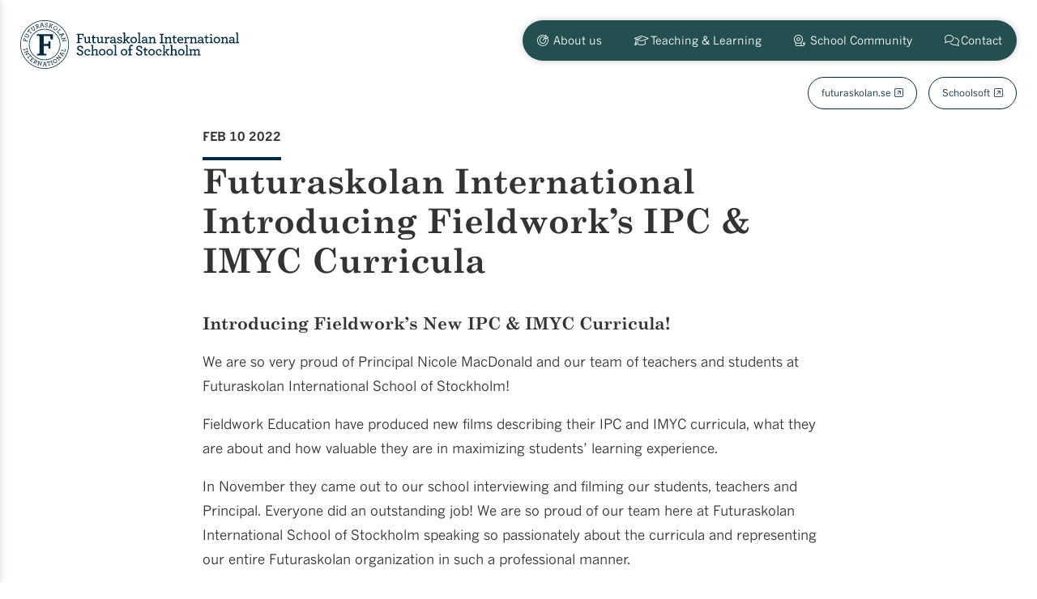

--- FILE ---
content_type: text/html; charset=UTF-8
request_url: https://futuraskolaninternational.se/news/futuraskolan-international-introducing-fieldworks-ipc-imyc-curricula/
body_size: 10258
content:
<!DOCTYPE html>
<html lang="en-US">
<head>
<!-- Start cookieyes banner -->

<!-- End cookieyes banner -->
<meta charset="UTF-8">
<meta name=viewport content="width=device-width, initial-scale=1">
<link rel="profile" href="http://gmpg.org/xfn/11">

<meta name='robots' content='index, follow, max-image-preview:large, max-snippet:-1, max-video-preview:-1' />

	<!-- This site is optimized with the Yoast SEO plugin v26.8 - https://yoast.com/product/yoast-seo-wordpress/ -->
	<title>Futuraskolan International Introducing Fieldwork&#039;s IPC &amp; IMYC Curricula - Futuraskolan International School of Stockholm</title>
	<link rel="canonical" href="https://futuraskolaninternational.se/news/futuraskolan-international-introducing-fieldworks-ipc-imyc-curricula/" />
	<meta property="og:locale" content="en_US" />
	<meta property="og:type" content="article" />
	<meta property="og:title" content="Futuraskolan International Introducing Fieldwork&#039;s IPC &amp; IMYC Curricula - Futuraskolan International School of Stockholm" />
	<meta property="og:description" content="Introducing Fieldwork&#8217;s New IPC &amp; IMYC Curricula! We are so very proud of Principal Nicole MacDonald and our team of teachers and students at Futuraskolan International School of Stockholm! Fieldwork Education have produced new films describing their IPC and IMYC curricula, what they are about and how valuable they are in maximizing students&#8217; learning experience. [&hellip;]" />
	<meta property="og:url" content="https://futuraskolaninternational.se/news/futuraskolan-international-introducing-fieldworks-ipc-imyc-curricula/" />
	<meta property="og:site_name" content="Futuraskolan International School of Stockholm" />
	<meta property="article:published_time" content="2022-02-10T14:14:18+00:00" />
	<meta property="og:image" content="https://futuraskolaninternational.se/wp-content/uploads/2022/02/Screenshot-2022-02-10-at-12.49.34-1024x640.png" />
	<meta property="og:image:width" content="1024" />
	<meta property="og:image:height" content="640" />
	<meta property="og:image:type" content="image/png" />
	<meta name="author" content="Therese Behrer" />
	<meta name="twitter:card" content="summary_large_image" />
	<meta name="twitter:label1" content="Written by" />
	<meta name="twitter:data1" content="Therese Behrer" />
	<meta name="twitter:label2" content="Est. reading time" />
	<meta name="twitter:data2" content="2 minutes" />
	<script type="application/ld+json" class="yoast-schema-graph">{"@context":"https://schema.org","@graph":[{"@type":"Article","@id":"https://futuraskolaninternational.se/news/futuraskolan-international-introducing-fieldworks-ipc-imyc-curricula/#article","isPartOf":{"@id":"https://futuraskolaninternational.se/news/futuraskolan-international-introducing-fieldworks-ipc-imyc-curricula/"},"author":{"name":"Therese Behrer","@id":"https://futuraskolaninternational.se/#/schema/person/5d808113e790f80056313b42028f7be5"},"headline":"Futuraskolan International Introducing Fieldwork&#8217;s IPC &#038; IMYC Curricula","datePublished":"2022-02-10T14:14:18+00:00","mainEntityOfPage":{"@id":"https://futuraskolaninternational.se/news/futuraskolan-international-introducing-fieldworks-ipc-imyc-curricula/"},"wordCount":326,"publisher":{"@id":"https://futuraskolaninternational.se/#organization"},"articleSection":["Futuraskolan International School of Stockholm"],"inLanguage":"en-US"},{"@type":"WebPage","@id":"https://futuraskolaninternational.se/news/futuraskolan-international-introducing-fieldworks-ipc-imyc-curricula/","url":"https://futuraskolaninternational.se/news/futuraskolan-international-introducing-fieldworks-ipc-imyc-curricula/","name":"Futuraskolan International Introducing Fieldwork's IPC & IMYC Curricula - Futuraskolan International School of Stockholm","isPartOf":{"@id":"https://futuraskolaninternational.se/#website"},"datePublished":"2022-02-10T14:14:18+00:00","breadcrumb":{"@id":"https://futuraskolaninternational.se/news/futuraskolan-international-introducing-fieldworks-ipc-imyc-curricula/#breadcrumb"},"inLanguage":"en-US","potentialAction":[{"@type":"ReadAction","target":["https://futuraskolaninternational.se/news/futuraskolan-international-introducing-fieldworks-ipc-imyc-curricula/"]}]},{"@type":"BreadcrumbList","@id":"https://futuraskolaninternational.se/news/futuraskolan-international-introducing-fieldworks-ipc-imyc-curricula/#breadcrumb","itemListElement":[{"@type":"ListItem","position":1,"name":"Home","item":"https://futuraskolaninternational.se/"},{"@type":"ListItem","position":2,"name":"News","item":"https://futuraskolaninternational.se/news/"},{"@type":"ListItem","position":3,"name":"Futuraskolan International Introducing Fieldwork&#8217;s IPC &#038; IMYC Curricula"}]},{"@type":"WebSite","@id":"https://futuraskolaninternational.se/#website","url":"https://futuraskolaninternational.se/","name":"Futuraskolan International School of Stockholm","description":"International education in Grades 1–9","publisher":{"@id":"https://futuraskolaninternational.se/#organization"},"potentialAction":[{"@type":"SearchAction","target":{"@type":"EntryPoint","urlTemplate":"https://futuraskolaninternational.se/?s={search_term_string}"},"query-input":{"@type":"PropertyValueSpecification","valueRequired":true,"valueName":"search_term_string"}}],"inLanguage":"en-US"},{"@type":"Organization","@id":"https://futuraskolaninternational.se/#organization","name":"Futuraskolan International School of Stockholm","url":"https://futuraskolaninternational.se/","logo":{"@type":"ImageObject","inLanguage":"en-US","@id":"https://futuraskolaninternational.se/#/schema/logo/image/","url":"https://futuraskolaninternational.se/wp-content/uploads/2021/01/Futuraskolan-Int-School-of-Sthlm-Right.jpg","contentUrl":"https://futuraskolaninternational.se/wp-content/uploads/2021/01/Futuraskolan-Int-School-of-Sthlm-Right.jpg","width":1920,"height":428,"caption":"Futuraskolan International School of Stockholm"},"image":{"@id":"https://futuraskolaninternational.se/#/schema/logo/image/"}},{"@type":"Person","@id":"https://futuraskolaninternational.se/#/schema/person/5d808113e790f80056313b42028f7be5","name":"Therese Behrer","image":{"@type":"ImageObject","inLanguage":"en-US","@id":"https://futuraskolaninternational.se/#/schema/person/image/","url":"https://secure.gravatar.com/avatar/c93c3112532f561bf7800ef941ed25e9c9c7b767519f73726382a21674d5b1e1?s=96&d=mm&r=g","contentUrl":"https://secure.gravatar.com/avatar/c93c3112532f561bf7800ef941ed25e9c9c7b767519f73726382a21674d5b1e1?s=96&d=mm&r=g","caption":"Therese Behrer"}}]}</script>
	<!-- / Yoast SEO plugin. -->


<link rel='dns-prefetch' href='//maps.googleapis.com' />

<link rel="alternate" type="application/rss+xml" title="Futuraskolan International School of Stockholm &raquo; Feed" href="https://futuraskolaninternational.se/feed/" />
<link rel="alternate" type="application/rss+xml" title="Futuraskolan International School of Stockholm &raquo; Comments Feed" href="https://futuraskolaninternational.se/comments/feed/" />
<link rel="alternate" title="oEmbed (JSON)" type="application/json+oembed" href="https://futuraskolaninternational.se/wp-json/oembed/1.0/embed?url=https%3A%2F%2Ffuturaskolaninternational.se%2Fnews%2Ffuturaskolan-international-introducing-fieldworks-ipc-imyc-curricula%2F" />
<link rel="alternate" title="oEmbed (XML)" type="text/xml+oembed" href="https://futuraskolaninternational.se/wp-json/oembed/1.0/embed?url=https%3A%2F%2Ffuturaskolaninternational.se%2Fnews%2Ffuturaskolan-international-introducing-fieldworks-ipc-imyc-curricula%2F&#038;format=xml" />
<style id='wp-img-auto-sizes-contain-inline-css' type='text/css'>
img:is([sizes=auto i],[sizes^="auto," i]){contain-intrinsic-size:3000px 1500px}
/*# sourceURL=wp-img-auto-sizes-contain-inline-css */
</style>
<style id='wp-emoji-styles-inline-css' type='text/css'>

	img.wp-smiley, img.emoji {
		display: inline !important;
		border: none !important;
		box-shadow: none !important;
		height: 1em !important;
		width: 1em !important;
		margin: 0 0.07em !important;
		vertical-align: -0.1em !important;
		background: none !important;
		padding: 0 !important;
	}
/*# sourceURL=wp-emoji-styles-inline-css */
</style>
<style id='wp-block-library-inline-css' type='text/css'>
:root{--wp-block-synced-color:#7a00df;--wp-block-synced-color--rgb:122,0,223;--wp-bound-block-color:var(--wp-block-synced-color);--wp-editor-canvas-background:#ddd;--wp-admin-theme-color:#007cba;--wp-admin-theme-color--rgb:0,124,186;--wp-admin-theme-color-darker-10:#006ba1;--wp-admin-theme-color-darker-10--rgb:0,107,160.5;--wp-admin-theme-color-darker-20:#005a87;--wp-admin-theme-color-darker-20--rgb:0,90,135;--wp-admin-border-width-focus:2px}@media (min-resolution:192dpi){:root{--wp-admin-border-width-focus:1.5px}}.wp-element-button{cursor:pointer}:root .has-very-light-gray-background-color{background-color:#eee}:root .has-very-dark-gray-background-color{background-color:#313131}:root .has-very-light-gray-color{color:#eee}:root .has-very-dark-gray-color{color:#313131}:root .has-vivid-green-cyan-to-vivid-cyan-blue-gradient-background{background:linear-gradient(135deg,#00d084,#0693e3)}:root .has-purple-crush-gradient-background{background:linear-gradient(135deg,#34e2e4,#4721fb 50%,#ab1dfe)}:root .has-hazy-dawn-gradient-background{background:linear-gradient(135deg,#faaca8,#dad0ec)}:root .has-subdued-olive-gradient-background{background:linear-gradient(135deg,#fafae1,#67a671)}:root .has-atomic-cream-gradient-background{background:linear-gradient(135deg,#fdd79a,#004a59)}:root .has-nightshade-gradient-background{background:linear-gradient(135deg,#330968,#31cdcf)}:root .has-midnight-gradient-background{background:linear-gradient(135deg,#020381,#2874fc)}:root{--wp--preset--font-size--normal:16px;--wp--preset--font-size--huge:42px}.has-regular-font-size{font-size:1em}.has-larger-font-size{font-size:2.625em}.has-normal-font-size{font-size:var(--wp--preset--font-size--normal)}.has-huge-font-size{font-size:var(--wp--preset--font-size--huge)}.has-text-align-center{text-align:center}.has-text-align-left{text-align:left}.has-text-align-right{text-align:right}.has-fit-text{white-space:nowrap!important}#end-resizable-editor-section{display:none}.aligncenter{clear:both}.items-justified-left{justify-content:flex-start}.items-justified-center{justify-content:center}.items-justified-right{justify-content:flex-end}.items-justified-space-between{justify-content:space-between}.screen-reader-text{border:0;clip-path:inset(50%);height:1px;margin:-1px;overflow:hidden;padding:0;position:absolute;width:1px;word-wrap:normal!important}.screen-reader-text:focus{background-color:#ddd;clip-path:none;color:#444;display:block;font-size:1em;height:auto;left:5px;line-height:normal;padding:15px 23px 14px;text-decoration:none;top:5px;width:auto;z-index:100000}html :where(.has-border-color){border-style:solid}html :where([style*=border-top-color]){border-top-style:solid}html :where([style*=border-right-color]){border-right-style:solid}html :where([style*=border-bottom-color]){border-bottom-style:solid}html :where([style*=border-left-color]){border-left-style:solid}html :where([style*=border-width]){border-style:solid}html :where([style*=border-top-width]){border-top-style:solid}html :where([style*=border-right-width]){border-right-style:solid}html :where([style*=border-bottom-width]){border-bottom-style:solid}html :where([style*=border-left-width]){border-left-style:solid}html :where(img[class*=wp-image-]){height:auto;max-width:100%}:where(figure){margin:0 0 1em}html :where(.is-position-sticky){--wp-admin--admin-bar--position-offset:var(--wp-admin--admin-bar--height,0px)}@media screen and (max-width:600px){html :where(.is-position-sticky){--wp-admin--admin-bar--position-offset:0px}}

/*# sourceURL=wp-block-library-inline-css */
</style><style id='global-styles-inline-css' type='text/css'>
:root{--wp--preset--aspect-ratio--square: 1;--wp--preset--aspect-ratio--4-3: 4/3;--wp--preset--aspect-ratio--3-4: 3/4;--wp--preset--aspect-ratio--3-2: 3/2;--wp--preset--aspect-ratio--2-3: 2/3;--wp--preset--aspect-ratio--16-9: 16/9;--wp--preset--aspect-ratio--9-16: 9/16;--wp--preset--color--black: #000000;--wp--preset--color--cyan-bluish-gray: #abb8c3;--wp--preset--color--white: #ffffff;--wp--preset--color--pale-pink: #f78da7;--wp--preset--color--vivid-red: #cf2e2e;--wp--preset--color--luminous-vivid-orange: #ff6900;--wp--preset--color--luminous-vivid-amber: #fcb900;--wp--preset--color--light-green-cyan: #7bdcb5;--wp--preset--color--vivid-green-cyan: #00d084;--wp--preset--color--pale-cyan-blue: #8ed1fc;--wp--preset--color--vivid-cyan-blue: #0693e3;--wp--preset--color--vivid-purple: #9b51e0;--wp--preset--gradient--vivid-cyan-blue-to-vivid-purple: linear-gradient(135deg,rgb(6,147,227) 0%,rgb(155,81,224) 100%);--wp--preset--gradient--light-green-cyan-to-vivid-green-cyan: linear-gradient(135deg,rgb(122,220,180) 0%,rgb(0,208,130) 100%);--wp--preset--gradient--luminous-vivid-amber-to-luminous-vivid-orange: linear-gradient(135deg,rgb(252,185,0) 0%,rgb(255,105,0) 100%);--wp--preset--gradient--luminous-vivid-orange-to-vivid-red: linear-gradient(135deg,rgb(255,105,0) 0%,rgb(207,46,46) 100%);--wp--preset--gradient--very-light-gray-to-cyan-bluish-gray: linear-gradient(135deg,rgb(238,238,238) 0%,rgb(169,184,195) 100%);--wp--preset--gradient--cool-to-warm-spectrum: linear-gradient(135deg,rgb(74,234,220) 0%,rgb(151,120,209) 20%,rgb(207,42,186) 40%,rgb(238,44,130) 60%,rgb(251,105,98) 80%,rgb(254,248,76) 100%);--wp--preset--gradient--blush-light-purple: linear-gradient(135deg,rgb(255,206,236) 0%,rgb(152,150,240) 100%);--wp--preset--gradient--blush-bordeaux: linear-gradient(135deg,rgb(254,205,165) 0%,rgb(254,45,45) 50%,rgb(107,0,62) 100%);--wp--preset--gradient--luminous-dusk: linear-gradient(135deg,rgb(255,203,112) 0%,rgb(199,81,192) 50%,rgb(65,88,208) 100%);--wp--preset--gradient--pale-ocean: linear-gradient(135deg,rgb(255,245,203) 0%,rgb(182,227,212) 50%,rgb(51,167,181) 100%);--wp--preset--gradient--electric-grass: linear-gradient(135deg,rgb(202,248,128) 0%,rgb(113,206,126) 100%);--wp--preset--gradient--midnight: linear-gradient(135deg,rgb(2,3,129) 0%,rgb(40,116,252) 100%);--wp--preset--font-size--small: 13px;--wp--preset--font-size--medium: 20px;--wp--preset--font-size--large: 36px;--wp--preset--font-size--x-large: 42px;--wp--preset--spacing--20: 0.44rem;--wp--preset--spacing--30: 0.67rem;--wp--preset--spacing--40: 1rem;--wp--preset--spacing--50: 1.5rem;--wp--preset--spacing--60: 2.25rem;--wp--preset--spacing--70: 3.38rem;--wp--preset--spacing--80: 5.06rem;--wp--preset--shadow--natural: 6px 6px 9px rgba(0, 0, 0, 0.2);--wp--preset--shadow--deep: 12px 12px 50px rgba(0, 0, 0, 0.4);--wp--preset--shadow--sharp: 6px 6px 0px rgba(0, 0, 0, 0.2);--wp--preset--shadow--outlined: 6px 6px 0px -3px rgb(255, 255, 255), 6px 6px rgb(0, 0, 0);--wp--preset--shadow--crisp: 6px 6px 0px rgb(0, 0, 0);}:where(.is-layout-flex){gap: 0.5em;}:where(.is-layout-grid){gap: 0.5em;}body .is-layout-flex{display: flex;}.is-layout-flex{flex-wrap: wrap;align-items: center;}.is-layout-flex > :is(*, div){margin: 0;}body .is-layout-grid{display: grid;}.is-layout-grid > :is(*, div){margin: 0;}:where(.wp-block-columns.is-layout-flex){gap: 2em;}:where(.wp-block-columns.is-layout-grid){gap: 2em;}:where(.wp-block-post-template.is-layout-flex){gap: 1.25em;}:where(.wp-block-post-template.is-layout-grid){gap: 1.25em;}.has-black-color{color: var(--wp--preset--color--black) !important;}.has-cyan-bluish-gray-color{color: var(--wp--preset--color--cyan-bluish-gray) !important;}.has-white-color{color: var(--wp--preset--color--white) !important;}.has-pale-pink-color{color: var(--wp--preset--color--pale-pink) !important;}.has-vivid-red-color{color: var(--wp--preset--color--vivid-red) !important;}.has-luminous-vivid-orange-color{color: var(--wp--preset--color--luminous-vivid-orange) !important;}.has-luminous-vivid-amber-color{color: var(--wp--preset--color--luminous-vivid-amber) !important;}.has-light-green-cyan-color{color: var(--wp--preset--color--light-green-cyan) !important;}.has-vivid-green-cyan-color{color: var(--wp--preset--color--vivid-green-cyan) !important;}.has-pale-cyan-blue-color{color: var(--wp--preset--color--pale-cyan-blue) !important;}.has-vivid-cyan-blue-color{color: var(--wp--preset--color--vivid-cyan-blue) !important;}.has-vivid-purple-color{color: var(--wp--preset--color--vivid-purple) !important;}.has-black-background-color{background-color: var(--wp--preset--color--black) !important;}.has-cyan-bluish-gray-background-color{background-color: var(--wp--preset--color--cyan-bluish-gray) !important;}.has-white-background-color{background-color: var(--wp--preset--color--white) !important;}.has-pale-pink-background-color{background-color: var(--wp--preset--color--pale-pink) !important;}.has-vivid-red-background-color{background-color: var(--wp--preset--color--vivid-red) !important;}.has-luminous-vivid-orange-background-color{background-color: var(--wp--preset--color--luminous-vivid-orange) !important;}.has-luminous-vivid-amber-background-color{background-color: var(--wp--preset--color--luminous-vivid-amber) !important;}.has-light-green-cyan-background-color{background-color: var(--wp--preset--color--light-green-cyan) !important;}.has-vivid-green-cyan-background-color{background-color: var(--wp--preset--color--vivid-green-cyan) !important;}.has-pale-cyan-blue-background-color{background-color: var(--wp--preset--color--pale-cyan-blue) !important;}.has-vivid-cyan-blue-background-color{background-color: var(--wp--preset--color--vivid-cyan-blue) !important;}.has-vivid-purple-background-color{background-color: var(--wp--preset--color--vivid-purple) !important;}.has-black-border-color{border-color: var(--wp--preset--color--black) !important;}.has-cyan-bluish-gray-border-color{border-color: var(--wp--preset--color--cyan-bluish-gray) !important;}.has-white-border-color{border-color: var(--wp--preset--color--white) !important;}.has-pale-pink-border-color{border-color: var(--wp--preset--color--pale-pink) !important;}.has-vivid-red-border-color{border-color: var(--wp--preset--color--vivid-red) !important;}.has-luminous-vivid-orange-border-color{border-color: var(--wp--preset--color--luminous-vivid-orange) !important;}.has-luminous-vivid-amber-border-color{border-color: var(--wp--preset--color--luminous-vivid-amber) !important;}.has-light-green-cyan-border-color{border-color: var(--wp--preset--color--light-green-cyan) !important;}.has-vivid-green-cyan-border-color{border-color: var(--wp--preset--color--vivid-green-cyan) !important;}.has-pale-cyan-blue-border-color{border-color: var(--wp--preset--color--pale-cyan-blue) !important;}.has-vivid-cyan-blue-border-color{border-color: var(--wp--preset--color--vivid-cyan-blue) !important;}.has-vivid-purple-border-color{border-color: var(--wp--preset--color--vivid-purple) !important;}.has-vivid-cyan-blue-to-vivid-purple-gradient-background{background: var(--wp--preset--gradient--vivid-cyan-blue-to-vivid-purple) !important;}.has-light-green-cyan-to-vivid-green-cyan-gradient-background{background: var(--wp--preset--gradient--light-green-cyan-to-vivid-green-cyan) !important;}.has-luminous-vivid-amber-to-luminous-vivid-orange-gradient-background{background: var(--wp--preset--gradient--luminous-vivid-amber-to-luminous-vivid-orange) !important;}.has-luminous-vivid-orange-to-vivid-red-gradient-background{background: var(--wp--preset--gradient--luminous-vivid-orange-to-vivid-red) !important;}.has-very-light-gray-to-cyan-bluish-gray-gradient-background{background: var(--wp--preset--gradient--very-light-gray-to-cyan-bluish-gray) !important;}.has-cool-to-warm-spectrum-gradient-background{background: var(--wp--preset--gradient--cool-to-warm-spectrum) !important;}.has-blush-light-purple-gradient-background{background: var(--wp--preset--gradient--blush-light-purple) !important;}.has-blush-bordeaux-gradient-background{background: var(--wp--preset--gradient--blush-bordeaux) !important;}.has-luminous-dusk-gradient-background{background: var(--wp--preset--gradient--luminous-dusk) !important;}.has-pale-ocean-gradient-background{background: var(--wp--preset--gradient--pale-ocean) !important;}.has-electric-grass-gradient-background{background: var(--wp--preset--gradient--electric-grass) !important;}.has-midnight-gradient-background{background: var(--wp--preset--gradient--midnight) !important;}.has-small-font-size{font-size: var(--wp--preset--font-size--small) !important;}.has-medium-font-size{font-size: var(--wp--preset--font-size--medium) !important;}.has-large-font-size{font-size: var(--wp--preset--font-size--large) !important;}.has-x-large-font-size{font-size: var(--wp--preset--font-size--x-large) !important;}
/*# sourceURL=global-styles-inline-css */
</style>

<style id='classic-theme-styles-inline-css' type='text/css'>
/*! This file is auto-generated */
.wp-block-button__link{color:#fff;background-color:#32373c;border-radius:9999px;box-shadow:none;text-decoration:none;padding:calc(.667em + 2px) calc(1.333em + 2px);font-size:1.125em}.wp-block-file__button{background:#32373c;color:#fff;text-decoration:none}
/*# sourceURL=/wp-includes/css/classic-themes.min.css */
</style>
<link data-minify="1" rel='stylesheet' id='theme-style-css' href='https://futuraskolaninternational.se/wp-content/cache/min/1/wp-content/themes/futuraskolan-2021/style.css?ver=1757689352' type='text/css' media='all' />
<link data-minify="1" rel='stylesheet' id='child-style-css' href='https://futuraskolaninternational.se/wp-content/cache/min/1/wp-content/themes/futuraskolaninternational-2021/style.css?ver=1757689352' type='text/css' media='all' />
<link data-minify="1" rel='stylesheet' id='fonts-css' href='https://futuraskolaninternational.se/wp-content/cache/min/1/wp-content/themes/futuraskolan-2021/fonts/fonts-async.css?ver=1757689352' type='text/css' media='all' />
<style id='rocket-lazyload-inline-css' type='text/css'>
.rll-youtube-player{position:relative;padding-bottom:56.23%;height:0;overflow:hidden;max-width:100%;}.rll-youtube-player:focus-within{outline: 2px solid currentColor;outline-offset: 5px;}.rll-youtube-player iframe{position:absolute;top:0;left:0;width:100%;height:100%;z-index:100;background:0 0}.rll-youtube-player img{bottom:0;display:block;left:0;margin:auto;max-width:100%;width:100%;position:absolute;right:0;top:0;border:none;height:auto;-webkit-transition:.4s all;-moz-transition:.4s all;transition:.4s all}.rll-youtube-player img:hover{-webkit-filter:brightness(75%)}.rll-youtube-player .play{height:100%;width:100%;left:0;top:0;position:absolute;background:url(https://futuraskolaninternational.se/wp-content/plugins/wp-rocket/assets/img/youtube.png) no-repeat center;background-color: transparent !important;cursor:pointer;border:none;}
/*# sourceURL=rocket-lazyload-inline-css */
</style>
<script type="text/javascript" src="https://futuraskolaninternational.se/wp-includes/js/jquery/jquery.min.js?ver=3.7.1" id="jquery-core-js"></script>

<link rel="https://api.w.org/" href="https://futuraskolaninternational.se/wp-json/" /><link rel="alternate" title="JSON" type="application/json" href="https://futuraskolaninternational.se/wp-json/wp/v2/posts/3012" /><link rel="EditURI" type="application/rsd+xml" title="RSD" href="https://futuraskolaninternational.se/xmlrpc.php?rsd" />
<meta name="generator" content="WordPress 6.9" />
<link rel='shortlink' href='https://futuraskolaninternational.se/?p=3012' />
<noscript><style id="rocket-lazyload-nojs-css">.rll-youtube-player, [data-lazy-src]{display:none !important;}</style></noscript>

<link data-minify="1" rel='stylesheet' id='fontawesome-css' href='https://futuraskolaninternational.se/wp-content/cache/min/1/wp-content/themes/futuraskolan-2021/fonts/FontAwesome/css/all.min.css?ver=1757689352' type='text/css' media='all' />
<link rel='stylesheet' id='fancyboxcss-css' href='https://futuraskolaninternational.se/wp-content/themes/futuraskolan-2021/css/jquery.fancybox.min.css?ver=6.9' type='text/css' media='all' />
<link data-minify="1" rel='stylesheet' id='slickcss-css' href='https://futuraskolaninternational.se/wp-content/cache/min/1/wp-content/themes/futuraskolan-2021/css/slick.css?ver=1757689352' type='text/css' media='all' />
<link data-minify="1" rel='stylesheet' id='slickcsstheme-css' href='https://futuraskolaninternational.se/wp-content/cache/min/1/wp-content/themes/futuraskolan-2021/css/slick-theme.css?ver=1757689352' type='text/css' media='all' />
<link rel='stylesheet' id='animate-css-css' href='https://futuraskolaninternational.se/wp-content/themes/futuraskolan-2021/css/animate.min.css?ver=1.6.0' type='text/css' media='all' />
<meta name="generator" content="WP Rocket 3.20.3" data-wpr-features="wpr_defer_js wpr_minify_concatenate_js wpr_lazyload_images wpr_lazyload_iframes wpr_minify_css wpr_desktop" /></head>

<body class="wp-singular post-template-default single single-post postid-3012 single-format-standard wp-theme-futuraskolan-2021 wp-child-theme-futuraskolaninternational-2021">
<input id="toggle" type="checkbox" />	
<div data-rocket-location-hash="390da3e7ba8a8353e56ad98be98d5b0e" class="header">
	<a class="logo ease" href="https://futuraskolaninternational.se">&nbsp;</a>
	<ul id="menu-main-menu" class="topmenu menu ease"><li id="menu-item-2119" class="menuicon goals menu-item menu-item-type-post_type menu-item-object-page menu-item-has-children menu-item-2119"><a href="https://futuraskolaninternational.se/about-us/">About us</a>
<ul class="sub-menu">
	<li id="menu-item-2121" class="menuicon letter menu-item menu-item-type-post_type menu-item-object-page menu-item-2121"><a href="https://futuraskolaninternational.se/about-us/principal-macdonalds-welcome/">Principal MacDonald’s Welcome</a></li>
	<li id="menu-item-2123" class="menuicon goals menu-item menu-item-type-post_type menu-item-object-page menu-item-2123"><a href="https://futuraskolaninternational.se/about-us/our-foundation/">Our Foundation</a></li>
	<li id="menu-item-2663" class="menuicon food menu-item menu-item-type-post_type menu-item-object-page menu-item-2663"><a href="https://futuraskolaninternational.se/about-us/our-food/">Our food</a></li>
	<li id="menu-item-2122" class="menuicon form menu-item menu-item-type-post_type menu-item-object-page menu-item-2122"><a href="https://futuraskolaninternational.se/about-us/school-policies-forms/">School Policies and Forms</a></li>
	<li id="menu-item-2120" class="menuicon calendar menu-item menu-item-type-post_type menu-item-object-page menu-item-2120"><a href="https://futuraskolaninternational.se/about-us/important-dates/">Important Dates</a></li>
	<li id="menu-item-2124" class="menuicon handshake menu-item menu-item-type-post_type menu-item-object-page menu-item-2124"><a href="https://futuraskolaninternational.se/about-us/work-with-us/">Work with Us</a></li>
	<li id="menu-item-2772" class="menuicon data menu-item menu-item-type-post_type menu-item-object-page menu-item-2772"><a href="https://futuraskolaninternational.se/handling-of-personal-data/">Handling of personal data</a></li>
	<li id="menu-item-3371" class="menuicon cookie menu-item menu-item-type-post_type menu-item-object-page menu-item-3371"><a href="https://futuraskolaninternational.se/cookie-policy/">Cookie Policy</a></li>
</ul>
</li>
<li id="menu-item-2118" class="menuicon graduation menu-item menu-item-type-post_type menu-item-object-page menu-item-has-children menu-item-2118"><a href="https://futuraskolaninternational.se/teaching-learning/">Teaching &#038; Learning</a>
<ul class="sub-menu">
	<li id="menu-item-2129" class="menuicon preschool menu-item menu-item-type-post_type menu-item-object-page menu-item-2129"><a href="https://futuraskolaninternational.se/teaching-learning/primary-school/">Primary School – Grade 1-5</a></li>
	<li id="menu-item-2130" class="menuicon school menu-item menu-item-type-post_type menu-item-object-page menu-item-2130"><a href="https://futuraskolaninternational.se/teaching-learning/middle-school/">Middle School – Grade 6-9</a></li>
	<li id="menu-item-2131" class="menuicon language menu-item menu-item-type-post_type menu-item-object-page menu-item-2131"><a href="https://futuraskolaninternational.se/teaching-learning/english-language-learners/">EAL -English as an Additional Language</a></li>
	<li id="menu-item-2132" class="menuicon support menu-item menu-item-type-post_type menu-item-object-page menu-item-2132"><a href="https://futuraskolaninternational.se/teaching-learning/student-and-learning-support/">Student and Learning Support</a></li>
</ul>
</li>
<li id="menu-item-2125" class="menuicon schoolbell menu-item menu-item-type-post_type menu-item-object-page menu-item-has-children menu-item-2125"><a href="https://futuraskolaninternational.se/school-community/">School Community</a>
<ul class="sub-menu">
	<li id="menu-item-2128" class="menuicon people menu-item menu-item-type-post_type menu-item-object-page menu-item-2128"><a href="https://futuraskolaninternational.se/school-community/pta/">PTA</a></li>
	<li id="menu-item-2127" class="menuicon flag menu-item menu-item-type-post_type menu-item-object-page menu-item-2127"><a href="https://futuraskolaninternational.se/school-community/fritids/">Fritids</a></li>
	<li id="menu-item-2126" class="menuicon exchange menu-item menu-item-type-post_type menu-item-object-page menu-item-2126"><a href="https://futuraskolaninternational.se/school-community/community-exchange/">Community Exchange</a></li>
	<li id="menu-item-2139" class="menuicon passport menu-item menu-item-type-post_type menu-item-object-page menu-item-2139"><a href="https://futuraskolaninternational.se/school-community/global-citizenship/">Global Citizenship Program (GCP)</a></li>
	<li id="menu-item-2138" class="menuicon brain menu-item menu-item-type-post_type menu-item-object-page menu-item-2138"><a href="https://futuraskolaninternational.se/school-community/discovery-enrichment/">Discovery Enrichment</a></li>
	<li id="menu-item-2137" class="menuicon presentation menu-item menu-item-type-post_type menu-item-object-page menu-item-2137"><a href="https://futuraskolaninternational.se/school-community/discovery-project/">Discovery Project</a></li>
</ul>
</li>
<li id="menu-item-2307" class="menuicon contact menu-item menu-item-type-post_type menu-item-object-page menu-item-has-children menu-item-2307"><a href="https://futuraskolaninternational.se/contact/">Contact</a>
<ul class="sub-menu">
	<li id="menu-item-2135" class="menuicon pen menu-item menu-item-type-post_type menu-item-object-page menu-item-2135"><a href="https://futuraskolaninternational.se/contact/admissions/">Admissions</a></li>
	<li id="menu-item-2310" class="menuicon policy menu-item menu-item-type-post_type menu-item-object-page menu-item-2310"><a href="https://futuraskolaninternational.se/contact/admission-policy/">Admission Policy</a></li>
	<li id="menu-item-2311" class="menuicon feedback menu-item menu-item-type-post_type menu-item-object-page menu-item-2311"><a href="https://futuraskolaninternational.se/contact/feedback/">Feedback</a></li>
</ul>
</li>
</ul>	<ul id="menu-secondary-menu" class="secondmenu menu ease"><li id="menu-item-2116" class="menu-item menu-item-type-custom menu-item-object-custom menu-item-2116"><a href="https://futuraskolan.se">futuraskolan.se</a></li>
<li id="menu-item-2117" class="menu-item menu-item-type-custom menu-item-object-custom menu-item-2117"><a href="https://sms.schoolsoft.se/futuraskolan">Schoolsoft</a></li>
</ul></div>


<a class="mobilelogo" href="https://futuraskolaninternational.se">&nbsp;</a>
<label class="mobilebtn" for="toggle" onclick>&nbsp;</label>
<menubar>
	<ul id="menu-main-menu-1" class="mobilemenu menu"><li class="menuicon goals menu-item menu-item-type-post_type menu-item-object-page menu-item-has-children menu-item-2119"><a href="https://futuraskolaninternational.se/about-us/">About us</a>
<ul class="sub-menu">
	<li class="menuicon letter menu-item menu-item-type-post_type menu-item-object-page menu-item-2121"><a href="https://futuraskolaninternational.se/about-us/principal-macdonalds-welcome/">Principal MacDonald’s Welcome</a></li>
	<li class="menuicon goals menu-item menu-item-type-post_type menu-item-object-page menu-item-2123"><a href="https://futuraskolaninternational.se/about-us/our-foundation/">Our Foundation</a></li>
	<li class="menuicon food menu-item menu-item-type-post_type menu-item-object-page menu-item-2663"><a href="https://futuraskolaninternational.se/about-us/our-food/">Our food</a></li>
	<li class="menuicon form menu-item menu-item-type-post_type menu-item-object-page menu-item-2122"><a href="https://futuraskolaninternational.se/about-us/school-policies-forms/">School Policies and Forms</a></li>
	<li class="menuicon calendar menu-item menu-item-type-post_type menu-item-object-page menu-item-2120"><a href="https://futuraskolaninternational.se/about-us/important-dates/">Important Dates</a></li>
	<li class="menuicon handshake menu-item menu-item-type-post_type menu-item-object-page menu-item-2124"><a href="https://futuraskolaninternational.se/about-us/work-with-us/">Work with Us</a></li>
	<li class="menuicon data menu-item menu-item-type-post_type menu-item-object-page menu-item-2772"><a href="https://futuraskolaninternational.se/handling-of-personal-data/">Handling of personal data</a></li>
	<li class="menuicon cookie menu-item menu-item-type-post_type menu-item-object-page menu-item-3371"><a href="https://futuraskolaninternational.se/cookie-policy/">Cookie Policy</a></li>
</ul>
</li>
<li class="menuicon graduation menu-item menu-item-type-post_type menu-item-object-page menu-item-has-children menu-item-2118"><a href="https://futuraskolaninternational.se/teaching-learning/">Teaching &#038; Learning</a>
<ul class="sub-menu">
	<li class="menuicon preschool menu-item menu-item-type-post_type menu-item-object-page menu-item-2129"><a href="https://futuraskolaninternational.se/teaching-learning/primary-school/">Primary School – Grade 1-5</a></li>
	<li class="menuicon school menu-item menu-item-type-post_type menu-item-object-page menu-item-2130"><a href="https://futuraskolaninternational.se/teaching-learning/middle-school/">Middle School – Grade 6-9</a></li>
	<li class="menuicon language menu-item menu-item-type-post_type menu-item-object-page menu-item-2131"><a href="https://futuraskolaninternational.se/teaching-learning/english-language-learners/">EAL -English as an Additional Language</a></li>
	<li class="menuicon support menu-item menu-item-type-post_type menu-item-object-page menu-item-2132"><a href="https://futuraskolaninternational.se/teaching-learning/student-and-learning-support/">Student and Learning Support</a></li>
</ul>
</li>
<li class="menuicon schoolbell menu-item menu-item-type-post_type menu-item-object-page menu-item-has-children menu-item-2125"><a href="https://futuraskolaninternational.se/school-community/">School Community</a>
<ul class="sub-menu">
	<li class="menuicon people menu-item menu-item-type-post_type menu-item-object-page menu-item-2128"><a href="https://futuraskolaninternational.se/school-community/pta/">PTA</a></li>
	<li class="menuicon flag menu-item menu-item-type-post_type menu-item-object-page menu-item-2127"><a href="https://futuraskolaninternational.se/school-community/fritids/">Fritids</a></li>
	<li class="menuicon exchange menu-item menu-item-type-post_type menu-item-object-page menu-item-2126"><a href="https://futuraskolaninternational.se/school-community/community-exchange/">Community Exchange</a></li>
	<li class="menuicon passport menu-item menu-item-type-post_type menu-item-object-page menu-item-2139"><a href="https://futuraskolaninternational.se/school-community/global-citizenship/">Global Citizenship Program (GCP)</a></li>
	<li class="menuicon brain menu-item menu-item-type-post_type menu-item-object-page menu-item-2138"><a href="https://futuraskolaninternational.se/school-community/discovery-enrichment/">Discovery Enrichment</a></li>
	<li class="menuicon presentation menu-item menu-item-type-post_type menu-item-object-page menu-item-2137"><a href="https://futuraskolaninternational.se/school-community/discovery-project/">Discovery Project</a></li>
</ul>
</li>
<li class="menuicon contact menu-item menu-item-type-post_type menu-item-object-page menu-item-has-children menu-item-2307"><a href="https://futuraskolaninternational.se/contact/">Contact</a>
<ul class="sub-menu">
	<li class="menuicon pen menu-item menu-item-type-post_type menu-item-object-page menu-item-2135"><a href="https://futuraskolaninternational.se/contact/admissions/">Admissions</a></li>
	<li class="menuicon policy menu-item menu-item-type-post_type menu-item-object-page menu-item-2310"><a href="https://futuraskolaninternational.se/contact/admission-policy/">Admission Policy</a></li>
	<li class="menuicon feedback menu-item menu-item-type-post_type menu-item-object-page menu-item-2311"><a href="https://futuraskolaninternational.se/contact/feedback/">Feedback</a></li>
</ul>
</li>
</ul>	<ul id="menu-secondary-menu-1" class="secondmenu menu ease"><li class="menu-item menu-item-type-custom menu-item-object-custom menu-item-2116"><a href="https://futuraskolan.se">futuraskolan.se</a></li>
<li class="menu-item menu-item-type-custom menu-item-object-custom menu-item-2117"><a href="https://sms.schoolsoft.se/futuraskolan">Schoolsoft</a></li>
</ul></menubar>

		    			<div data-rocket-location-hash="0df92fc98dde7b11c40cea26e15722b5" class="wrapper">
				<div data-rocket-location-hash="6eab064e5002adda820655a4d2500628" class="content">
					<div data-rocket-location-hash="38fbec9d1eef29822b88c8cbe3cbc00d" class="col-12" id="content">
						<div class="news_date">
							Feb 10 2022						</div>
													<h1>Futuraskolan International Introducing Fieldwork&#8217;s IPC &#038; IMYC Curricula</h1>
												<h3>Introducing Fieldwork&#8217;s New IPC &amp; IMYC Curricula!</h3>
<p>We are so very proud of Principal Nicole MacDonald and our team of teachers and students at Futuraskolan International School of Stockholm!</p>
<p>Fieldwork Education have produced new films describing their IPC and IMYC curricula, what they are about and how valuable they are in maximizing students&#8217; learning experience.</p>
<p>In November they came out to our school interviewing and filming our students, teachers and Principal. Everyone did an outstanding job! We are so proud of our team here at Futuraskolan International School of Stockholm speaking so passionately about the curricula and representing our entire Futuraskolan organization in such a professional manner.</p>
<p>In the IPC video Futuraskolan International is featured together with a Danish and a UK school. In it, you will see Futuraskolan International School of Stockholm&#8217;s:</p>
<ul class="contentlist">
<li>Grade 1 Teacher and IPC Coordinator, Ms. Katie Rulapaugh starting at 1:09 minutes, she returns later in the film.</li>
<li>Grade 3 Teacher Ms. Rachel Harris starting at 1:18 minutes.</li>
<li>Grade 5 Teacher Ms. Florentine Jenster starting at 2:47 minutes</li>
</ul>
<p>In the IMYC video our Futuraskolan teachers are the ONLY ones showcasing the curriculum, they&#8217;re not sharing the stage with any other school! In the video, you will see Futuraskolan International School of Stockholm&#8217;s:</p>
<ul class="contentlist">
<li>Music Teacher, Mr. Matt Earnshaw starting at 0:09 seconds, he returns later in the film</li>
<li>English Teacher and IMYC Coordinator, Ms. Maria Koutsoupaki starting at 0:14 seconds, she returns later in the film</li>
<li>Principal, Ms. Nicole MacDonald starting at 0:25 seconds, she returns later in the film</li>
<li>P.E. Teacher, Ms. Anna Seitanidou starting at 1:27 minutes, she returns later in the film</li>
</ul>
<p>Again, we are super excited and grateful to our students, teachers and Principal Nicole MacDonald here at Futuraskolan International School of Stockholm, thank you so much for your hard work and smiling faces!</p>
<p>Introducing the IPC:</p>
<div class="responsive-container"><div class="rll-youtube-player" data-src="https://www.youtube.com/embed/5ZzH3gRvfxg" data-id="5ZzH3gRvfxg" data-query="feature=oembed" data-alt="Introducing the new International Primary Curriculum (IPC)"></div><noscript><iframe title="Introducing the new International Primary Curriculum (IPC)" width="590" height="332" src="https://www.youtube.com/embed/5ZzH3gRvfxg?feature=oembed" frameborder="0" allow="accelerometer; autoplay; clipboard-write; encrypted-media; gyroscope; picture-in-picture; web-share" referrerpolicy="strict-origin-when-cross-origin" allowfullscreen></iframe></noscript></div>
<p>Introducing the IMYC:</p>
<div class="responsive-container"><div class="rll-youtube-player" data-src="https://www.youtube.com/embed/0TXMS0nOTfU" data-id="0TXMS0nOTfU" data-query="feature=oembed" data-alt="Introducing the new International Middle Years Curriculum (IMYC)"></div><noscript><iframe title="Introducing the new International Middle Years Curriculum (IMYC)" width="590" height="332" src="https://www.youtube.com/embed/0TXMS0nOTfU?feature=oembed" frameborder="0" allow="accelerometer; autoplay; clipboard-write; encrypted-media; gyroscope; picture-in-picture; web-share" referrerpolicy="strict-origin-when-cross-origin" allowfullscreen></iframe></noscript></div>
					</div>
				</div>
			</div> 
			<div data-rocket-location-hash="2d89e9745cc92f41d4dae4bc02c00a5f" class="footer navybg whitetext">
	<div data-rocket-location-hash="5ae7e3edf258b48cd17dc707fb7fef9c" class="content">
		<div data-rocket-location-hash="cd6392d178c08a7c18fc7d113ae4e66b" class="col-12">
			<div class="col-4">
				<a class="footerlogo" href="https://futuraskolaninternational.se">
					<img alt="Futuraskolan International School of Stockholm" width="360" height="60" src="data:image/svg+xml,%3Csvg%20xmlns='http://www.w3.org/2000/svg'%20viewBox='0%200%20360%2060'%3E%3C/svg%3E" data-lazy-src="https://futuraskolaninternational.se/wp-content/themes/futuraskolan-2021/images/logo-int-neg.svg"><noscript><img alt="Futuraskolan International School of Stockholm" width="360" height="60" src="https://futuraskolaninternational.se/wp-content/themes/futuraskolan-2021/images/logo-int-neg.svg"></noscript>
				</a>
			</div>
			<div class="col-4">
									<a class="icon telefon whitetext blockdisplay" href="tel:+46 767 24 28 97">+46 767 24 28 97</a>
													<a class="icon mail whitetext blockdisplay" href="mailto:international@futuraskolan.se">international@futuraskolan.se</a>
																					<span class="icon address blockdisplay">Erik Dahlbergsgatan 58-62<br/> 115 57 Stockholm<br/> Sweden					</span>
							</div>
			<div class="col-4">
								<a class="socialicon facebook whitetext blockdisplay" href="https://www.facebook.com/futuraskolan/" target="_blank">Facebook</a>
													<a class="socialicon instagram whitetext blockdisplay" href="https://instagram.com/futuraskolan_international" target="_blank">Instagram</a>
															</div>
	
							<ul class="footer_logos">
																			<li>
													<a href="https://ed.ted.com/">
													<img src="data:image/svg+xml,%3Csvg%20xmlns='http://www.w3.org/2000/svg'%20viewBox='0%200%200%200'%3E%3C/svg%3E" alt="" data-lazy-src="https://futuraskolaninternational.se/wp-content/uploads/2021/01/ted-ed.svg" /><noscript><img src="https://futuraskolaninternational.se/wp-content/uploads/2021/01/ted-ed.svg" alt="" /></noscript>
													</a>
											</li>
																			<li>
													<a href="https://fieldworkeducation.com/curriculums/middle-years">
													<img src="data:image/svg+xml,%3Csvg%20xmlns='http://www.w3.org/2000/svg'%20viewBox='0%200%200%200'%3E%3C/svg%3E" alt="" data-lazy-src="https://futuraskolaninternational.se/wp-content/uploads/2021/01/imyc-accredited-2018-2021.png" /><noscript><img src="https://futuraskolaninternational.se/wp-content/uploads/2021/01/imyc-accredited-2018-2021.png" alt="" /></noscript>
													</a>
											</li>
																			<li>
													<a href="https://fieldworkeducation.com/curriculums/primary-years">
													<img src="data:image/svg+xml,%3Csvg%20xmlns='http://www.w3.org/2000/svg'%20viewBox='0%200%200%200'%3E%3C/svg%3E" alt="" data-lazy-src="https://futuraskolaninternational.se/wp-content/uploads/2021/01/ipc-accredited-2017-2020.svg" /><noscript><img src="https://futuraskolaninternational.se/wp-content/uploads/2021/01/ipc-accredited-2017-2020.svg" alt="" /></noscript>
													</a>
											</li>
																			<li>
													<a href="https://sms.schoolsoft.se/futuraskolan">
													<img src="data:image/svg+xml,%3Csvg%20xmlns='http://www.w3.org/2000/svg'%20viewBox='0%200%200%200'%3E%3C/svg%3E" alt="" data-lazy-src="https://futuraskolaninternational.se/wp-content/uploads/2023/06/logo-schoolsoft.svg" /><noscript><img src="https://futuraskolaninternational.se/wp-content/uploads/2023/06/logo-schoolsoft.svg" alt="" /></noscript>
													</a>
											</li>
																			<li>
													<img src="data:image/svg+xml,%3Csvg%20xmlns='http://www.w3.org/2000/svg'%20viewBox='0%200%200%200'%3E%3C/svg%3E" alt="" data-lazy-src="https://futuraskolaninternational.se/wp-content/uploads/2021/01/kth.svg" /><noscript><img src="https://futuraskolaninternational.se/wp-content/uploads/2021/01/kth.svg" alt="" /></noscript>
											</li>
																			<li>
													<img src="data:image/svg+xml,%3Csvg%20xmlns='http://www.w3.org/2000/svg'%20viewBox='0%200%200%200'%3E%3C/svg%3E" alt="" data-lazy-src="https://futuraskolaninternational.se/wp-content/uploads/2021/01/vh.svg" /><noscript><img src="https://futuraskolaninternational.se/wp-content/uploads/2021/01/vh.svg" alt="" /></noscript>
											</li>
																			<li>
													<a href="https://www.ecis.org/">
													<img src="data:image/svg+xml,%3Csvg%20xmlns='http://www.w3.org/2000/svg'%20viewBox='0%200%200%200'%3E%3C/svg%3E" alt="" data-lazy-src="https://futuraskolaninternational.se/wp-content/uploads/2021/01/ecis.svg" /><noscript><img src="https://futuraskolaninternational.se/wp-content/uploads/2021/01/ecis.svg" alt="" /></noscript>
													</a>
											</li>
																			<li>
													<a href="https://www.nordicnetworkonline.net/">
													<img src="data:image/svg+xml,%3Csvg%20xmlns='http://www.w3.org/2000/svg'%20viewBox='0%200%200%200'%3E%3C/svg%3E" alt="" data-lazy-src="https://futuraskolaninternational.se/wp-content/uploads/2021/01/nordic-network.svg" /><noscript><img src="https://futuraskolaninternational.se/wp-content/uploads/2021/01/nordic-network.svg" alt="" /></noscript>
													</a>
											</li>
																			<li>
													<a href="https://fieldworkeducation.com/">
													<img src="data:image/svg+xml,%3Csvg%20xmlns='http://www.w3.org/2000/svg'%20viewBox='0%200%200%200'%3E%3C/svg%3E" alt="" data-lazy-src="https://futuraskolaninternational.se/wp-content/uploads/2025/04/unnamed-3.png" /><noscript><img src="https://futuraskolaninternational.se/wp-content/uploads/2025/04/unnamed-3.png" alt="" /></noscript>
													</a>
											</li>
								</ul>
					</div>
	</div>
</div>
<script type="speculationrules">
{"prefetch":[{"source":"document","where":{"and":[{"href_matches":"/*"},{"not":{"href_matches":["/wp-*.php","/wp-admin/*","/wp-content/uploads/*","/wp-content/*","/wp-content/plugins/*","/wp-content/themes/futuraskolaninternational-2021/*","/wp-content/themes/futuraskolan-2021/*","/*\\?(.+)"]}},{"not":{"selector_matches":"a[rel~=\"nofollow\"]"}},{"not":{"selector_matches":".no-prefetch, .no-prefetch a"}}]},"eagerness":"conservative"}]}
</script>

<script type="text/javascript" src="https://maps.googleapis.com/maps/api/js?key=AIzaSyAgVt9lOSjRa1VH-bcMUMHDIk1zzeKFC-4&amp;ver=3" id="google-map-js"></script>







<script>window.lazyLoadOptions=[{elements_selector:"img[data-lazy-src],.rocket-lazyload,iframe[data-lazy-src]",data_src:"lazy-src",data_srcset:"lazy-srcset",data_sizes:"lazy-sizes",class_loading:"lazyloading",class_loaded:"lazyloaded",threshold:300,callback_loaded:function(element){if(element.tagName==="IFRAME"&&element.dataset.rocketLazyload=="fitvidscompatible"){if(element.classList.contains("lazyloaded")){if(typeof window.jQuery!="undefined"){if(jQuery.fn.fitVids){jQuery(element).parent().fitVids()}}}}}},{elements_selector:".rocket-lazyload",data_src:"lazy-src",data_srcset:"lazy-srcset",data_sizes:"lazy-sizes",class_loading:"lazyloading",class_loaded:"lazyloaded",threshold:300,}];window.addEventListener('LazyLoad::Initialized',function(e){var lazyLoadInstance=e.detail.instance;if(window.MutationObserver){var observer=new MutationObserver(function(mutations){var image_count=0;var iframe_count=0;var rocketlazy_count=0;mutations.forEach(function(mutation){for(var i=0;i<mutation.addedNodes.length;i++){if(typeof mutation.addedNodes[i].getElementsByTagName!=='function'){continue}
if(typeof mutation.addedNodes[i].getElementsByClassName!=='function'){continue}
images=mutation.addedNodes[i].getElementsByTagName('img');is_image=mutation.addedNodes[i].tagName=="IMG";iframes=mutation.addedNodes[i].getElementsByTagName('iframe');is_iframe=mutation.addedNodes[i].tagName=="IFRAME";rocket_lazy=mutation.addedNodes[i].getElementsByClassName('rocket-lazyload');image_count+=images.length;iframe_count+=iframes.length;rocketlazy_count+=rocket_lazy.length;if(is_image){image_count+=1}
if(is_iframe){iframe_count+=1}}});if(image_count>0||iframe_count>0||rocketlazy_count>0){lazyLoadInstance.update()}});var b=document.getElementsByTagName("body")[0];var config={childList:!0,subtree:!0};observer.observe(b,config)}},!1)</script><script data-no-minify="1" async src="https://futuraskolaninternational.se/wp-content/plugins/wp-rocket/assets/js/lazyload/17.8.3/lazyload.min.js"></script><script>var rocket_beacon_data = {"ajax_url":"https:\/\/futuraskolaninternational.se\/wp-admin\/admin-ajax.php","nonce":"df5ec91cba","url":"https:\/\/futuraskolaninternational.se\/news\/futuraskolan-international-introducing-fieldworks-ipc-imyc-curricula","is_mobile":false,"width_threshold":1600,"height_threshold":700,"delay":500,"debug":null,"status":{"atf":true,"lrc":true,"preconnect_external_domain":true},"elements":"img, video, picture, p, main, div, li, svg, section, header, span","lrc_threshold":1800,"preconnect_external_domain_elements":["link","script","iframe"],"preconnect_external_domain_exclusions":["static.cloudflareinsights.com","rel=\"profile\"","rel=\"preconnect\"","rel=\"dns-prefetch\"","rel=\"icon\""]}</script><script data-name="wpr-wpr-beacon" src='https://futuraskolaninternational.se/wp-content/plugins/wp-rocket/assets/js/wpr-beacon.min.js' async></script><script src="https://futuraskolaninternational.se/wp-content/cache/min/1/3b9e4b6e145a6f77b47518315a5ed7ec.js" data-minify="1" data-rocket-defer defer></script></body>
</html>

<!-- This website is like a Rocket, isn't it? Performance optimized by WP Rocket. Learn more: https://wp-rocket.me - Debug: cached@1768944375 -->

--- FILE ---
content_type: text/css; charset=utf-8
request_url: https://futuraskolaninternational.se/wp-content/cache/min/1/wp-content/themes/futuraskolan-2021/style.css?ver=1757689352
body_size: 6231
content:
@media screen and (max-width:360px){.mobilelogo{width:40px!important;height:40px!important;background-size:36px 36px!important}}@media screen and (max-width:640px){.col-6{width:100%!important}h1.toptitle{font-size:1.5em!important}}@media screen and (max-width:800px){body{font-size:12px!important}[class*="col-"]{padding:10px!important}.wrapper{padding:0 10px!important}.hero:after{padding-bottom:100%!important}.col-3{width:100%!important}.col-4{width:100%!important}.col-5{width:100%!important}.col-7{width:100%!important}.col-8{width:100%!important}.mobilebtn{display:block!important}.mobilelogo{display:block!important}.header{display:none!important}.content{padding:90px 0!important}h1{font-size:2.2em!important}ul.schoolsmenu{height:40px!important;top:10px!important;right:60px!important}ul.schoolsmenu>li>a{padding:14px!important;font-size:12px!important}ul.schoolsmenu>li:nth-child(even){border-radius:20px 0 0 20px!important}ul.schoolsmenu>li:nth-child(odd){border-radius:0 20px 20px 0!important}ul.schoolsmenu ul.sub-menu{top:45px!important}.two-columns{-moz-column-count:1!important;-webkit-column-count:1!important;column-count:1!important}.futuraint_button{top:60px!important;right:10px!important;height:40px!important;padding:10px 10px 10px 40px!important;border-radius:20px;font-size:11px!important}.futuraint_button:before{height:40px!important;width:40px!important;background-size:auto 22px!important}.futuraint_curriculum{font-size:8px!important;margin-bottom:0!important}.kindness_logo{width:80px!important;height:80px!important;top:-40px!important;right:15px!important}.shoutbox{padding:20px 10px 20px 60px}.shoutbox:before{width:20px!important;height:20px!important;left:20px!important;font-size:20px!important}ul.docs li{width:50%!important}}@media (min-width:801px) and (max-width:960px){.col-3{width:50%!important}}body{padding:0;margin:0;background:#fff;font-family:'Monotype News Gothic W01',sans-serif;font-weight:400;color:#333;font-size:14px}.mysterybox{position:fixed;top:0;right:0;z-index:10000;background:yellow;width:10px;height:10px}*{box-sizing:border-box!important}.col-1{width:8.33%}.col-2{width:16.66%}.col-3{width:25%}.col-4{width:33.33%}.col-5{width:41.66%}.col-6{width:50%}.col-7{width:58.33%}.col-8{width:66.66%}.col-9{width:75%}.col-10{width:83.33%}.col-11{width:91.66%}.col-12{width:100%}[class*="col-"]{float:left;padding:10px;position:relative}.square{width:100%;float:left;position:relative}.square:after{content:"";display:block;padding-bottom:100%}.portrait{width:100%;float:left;position:relative}.portrait:after{content:"";display:block;padding-bottom:135%}.nopadding{padding:0!important}.nomargin{margin:0!important}.extrapadding{padding:8em 4em!important}.deadcenter,deadcenter{position:absolute;height:auto;top:50%;left:50%;-webkit-transform:translate(-50%,-50%);-moz-transform:translate(-50%,-50%);-ms-transform:translate(-50%,-50%);-o-transform:translate(-50%,-50%);transform:translate(-50%,-50%);z-index:10}a img{border:none}p{font-size:1.2em;line-height:1.8em;margin:0 0 1em 0}h1{font-family:'MT Century Schoolbook W01',serif;font-weight:700;font-size:3em;display:block;margin:0;padding:0 0 .5em 0}h2{font-family:'MT Century Schoolbook W01',serif;font-weight:700;font-size:1.8em;display:block;margin:0;padding:1em 0}h3{font-family:'MT Century Schoolbook W01',serif;font-weight:700;font-size:1.5em;display:block;margin:0;padding:1em 0}h4{font-family:'MT Century Schoolbook W01',serif;font-weight:700;font-size:1.3em;display:block;margin:0;padding:1em 0}a{color:inherit;text-decoration:none}p a{color:inherit;text-decoration:underline}.toptitle{font-family:'Monotype News Gothic W01',sans-serif;text-transform:uppercase;font-weight:700;font-size:2em;display:block;color:#fff;text-align:center;margin:0!important;width:100%;text-shadow:0 0 10px rgba(0,0,0,.5);letter-spacing:.1em}.smalltitle{font-size:14px;text-transform:uppercase;letter-spacing:1px}.toptitle-wrapper{width:100%;max-width:800px;text-align:center;padding:20px}.toptitle-heading{font-family:'Monotype News Gothic W01',sans-serif;text-transform:uppercase;font-weight:700;font-size:1.1em;line-height:1.5em;letter-spacing:.1em;display:block;margin:0;padding:0;color:#fff;text-align:center}.toptitle-subheading{font-family:'MT Century Schoolbook W01',serif;font-weight:700;font-size:2em;font-style:italic;line-height:1.5em;display:block;margin:0 0 0 0;padding:0;color:#fff;text-align:center}#breadcrumbs{font-family:'Monotype News Gothic W01',sans-serif;text-transform:uppercase;font-weight:700;font-size:.7em}heading{font-family:'MT Century Schoolbook W01',serif;font-weight:700;font-size:3em;display:block;margin:0 0 0 0;padding:0}subheading{font-family:'Monotype News Gothic W01',sans-serif;text-transform:uppercase;font-weight:700;font-size:1.2em;display:block;margin:0 0 .5em 0;padding:0;line-height:1.5em}.bigtitle{font-size:3em}.divider_top{padding-top:40px;position:relative}.divider_top:before{width:100px;height:20px;content:'';border-bottom:1px solid #002942;display:block;position:absolute;top:0;left:50%;-webkit-transform:translateX(-50%);-moz-transform:translateX(-50%);-ms-transform:translateX(-50%);-o-transform:translateX(-50%);transform:translateX(-50%)}.whiteborder.divider_top:before{border-color:#fff!important}.whitebg{background-color:#ffffff!important}.navybg{background-color:#002942}.bluebg{background-color:#00B1C8}.shadedbg{background-color:#f8f8f8}.whitetext{color:#ffffff!important}.navytext{color:#002942}.bluetext{color:#00B1C8}.yellowbg{background-color:#FFD273}.redbg{background-color:#E2007A}.yellowtext{color:#FFD273}.redtext{color:#E2007A}.petrolbg{background-color:#234F50}.graybg{background-color:#6E6864}.petroltext{color:#234F50}.graytext{color:#6E6864}.center{text-align:center}.caps{text-transform:uppercase}.bold{font-weight:700}.italic{font-style:italic}.blockdisplay{display:block}.floatright{float:right!important}.shadow{box-shadow:0 0 10px rgba(0,0,0,.2)}.ease{-webkit-transition:all 0.3s ease-in-out;-moz-transition:all 0.3s ease-in-out;-o-transition:all 0.3s ease-in-out;-ms-transition:all 0.3s ease-in-out;transition:all 0.3s ease-in-out}.header{width:100%;padding:0;margin:0;position:fixed;top:0;left:0;z-index:101}.header a{color:#fff}.logo{width:125px;height:125px;border-radius:62.5px;position:absolute;top:25px;left:25px;z-index:101;background-image:url(../../../../../../themes/futuraskolan-2021/images/logomark-neg.svg);background-size:100px 100px;background-repeat:no-repeat;background-position:center center;background-color:#002943;box-shadow:0 0 10px rgba(0,0,0,.2)}.mobilelogo{display:none;width:80px;height:80px;border-radius:50%;position:fixed;top:10px;left:10px;display:none;background-color:#002943;box-shadow:0 0 10px rgba(0,0,0,.2);background-image:url(../../../../../../themes/futuraskolan-2021/images/logomark-neg.svg);background-size:70px 70px;background-repeat:no-repeat;background-position:center center;z-index:999999999}.kindness_logo{width:160px;height:160px;display:block;border-radius:50%;position:absolute;top:-80px;right:calc(50% - 400px);z-index:101;background-image:url(../../../../../../themes/futuraskolan-2021/images/kindness_certified_2020.png);background-size:100% auto;background-repeat:no-repeat;background-position:center center;box-shadow:0 0 10px rgba(0,0,0,.2)}ul.menu{list-style-type:none;margin:0;padding:0;font-weight:400;text-transform:none}ul.topmenu{height:50px;border-radius:25px;position:absolute;top:25px;right:25px;background-color:#f8f8f8;display:block;box-shadow:0 0 10px rgba(0,0,0,.2);z-index:101}ul.topmenu li{padding:0;line-height:1em;margin:0;text-align:center;display:inline-block;letter-spacing:0;position:relative;font-weight:300}ul.topmenu li a{padding:18px;border-radius:25px;position:relative;font-size:14px;letter-spacing:0;color:#002942;display:block;line-height:1em;background-color:transparent;transition:all .3s ease-in-out}li.menuicon>a:before{font-family:'Font Awesome 6 Pro';display:inline-block;width:20px;text-align:left}ul.topmenu>li:hover>a{background-color:#002942;color:#fff}.menuicon.info>a:before{content:'\f05a'}.menuicon.contact>a:before{content:'\f086'}.menuicon.cookie>a:before{content:'\f564'}.menuicon.career>a:before{content:'\f2b5'}.menuicon.news>a:before{content:'\f1ea'}.menuicon.goals>a:before{content:'\f648'}.menuicon.heart>a:before{content:'\f004'}.menuicon.international>a:before{content:'\f0ac'}.menuicon.thumbsup>a:before{content:'\f164'}.menuicon.documentation>a:before{content:'\f5fd'}.menuicon.handshake>a:before{content:'\f4c4'}.menuicon.health>a:before{content:'\f21e'}.menuicon.queue>a:before{content:'\f254'}.menuicon.food>a:before{content:'\f2e7'}.menuicon.calendar>a:before{content:'\f073'}.menuicon.globe>a:before{content:'\f5f6'}.menuicon.feedback>a:before{content:'\f4aa'}.menuicon.invoices>a:before{content:'\f570'}.menuicon.data>a:before{content:'\f0a0'}.menuicon.login>a:before{content:'\f2f6'}.menuicon.pen>a:before{content:'\f5ad'}.menuicon.staff>a:before{content:'\f0c0'}.menuicon.school>a:before{content:'\f19d'}.menuicon.preschool>a:before{content:'\f61f'}.menuicon.graduation>a:before{content:'\f19d'}.menuicon.schoolbell>a:before{content:'\f5d5'}.menuicon.letter>a:before{content:'\f2b6'}.menuicon.form>a:before{content:'\f573'}.menuicon.language>a:before{content:'\f1ab'}.menuicon.support>a:before{content:'\f1cd'}.menuicon.people>a:before{content:'\e068'}.menuicon.flag>a:before{content:'\f456'}.menuicon.exchange>a:before{content:'\f362'}.menuicon.brain>a:before{content:'\f808'}.menuicon.presentation>a:before{content:'\f685'}.menuicon.passport>a:before{content:'\f5ab'}.menuicon.policy>a:before{content:'\f56c'}.menuicon.store>a:before{content:'\f290'}ul.schoolsmenu{height:50px;border-radius:25px;position:fixed;top:145px;right:25px;background-color:transparent;display:block;z-index:100}ul.schoolsmenu>li{padding:0;line-height:1em;margin:0;text-align:center;display:inline-block;letter-spacing:0;font-weight:300;float:right}ul.schoolsmenu>li>a{padding:18px;font-size:14px;line-height:1em;letter-spacing:0;color:#002942;line-height:1em;transition:all .3s ease-in-out;margin:0;text-align:center;display:block;letter-spacing:0;font-weight:300}ul.schoolsmenu>li:nth-child(even)>a{border-radius:25px 0 0 25px}ul.schoolsmenu>li:nth-child(odd)>a{border-radius:0 25px 25px 0}ul.schoolsmenu>li>ul.sub-menu{width:100%}ul.schoolsmenu>li.menu-item-has-children:hover:nth-child(even):after{background-position:left center}ul.schoolsmenu>li.menu-item-has-children:hover:nth-child(odd):after{background-position:right center}.schoolmenu_location{font-size:10px;font-weight:700;text-transform:uppercase;display:block;line-height:1em;letter-spacing:.1em;margin-bottom:4px}ul.schoolsmenu>li>ul.sub-menu>li>a{height:50px;display:block;padding:11px 11px 11px 50px;position:relative;-webkit-transition:all 0.3s ease-in-out;-moz-transition:all 0.3s ease-in-out;-o-transition:all 0.3s ease-in-out;-ms-transition:all 0.3s ease-in-out;transition:all 0.3s ease-in-out}ul.schoolsmenu>li>ul.sub-menu>li>a:before{content:''!important;height:50px;width:50px;background-position:left center;background-repeat:no-repeat;background-image:url(../../../../../../themes/futuraskolan-2021/images/logomark.svg);background-size:auto 28px;position:absolute;left:11px;top:0}ul.schoolsmenu>li>ul.sub-menu>li:hover>a:before{background-image:url(../../../../../../themes/futuraskolan-2021/images/logomark-neg.svg)}.menu-item-has-children:hover>ul.sub-menu{display:block}ul.schoolsmenu ul.sub-menu,ul.topmenu ul.sub-menu{display:none;width:auto;border-radius:5px;padding:0;overflow:hidden;position:absolute;top:55px;left:50%;-webkit-transform:translateX(-50%);-moz-transform:translateX(-50%);-ms-transform:translateX(-50%);-o-transform:translateX(-50%);transform:translateX(-50%);background-color:#f8f8f8;text-align:left;z-index:101;box-shadow:0 0 10px rgba(0,0,0,.2)}ul.schoolsmenu li.menu-item-has-children:hover:after,ul.topmenu li.menu-item-has-children:hover:after{display:block;width:100%;height:10px;position:absolute;bottom:-5px;left:50%;-webkit-transform:translateX(-50%);-moz-transform:translateX(-50%);-ms-transform:translateX(-50%);-o-transform:translateX(-50%);transform:translateX(-50%);content:'';background-image:url(../../../../../../themes/futuraskolan-2021/images/tip.svg);background-repeat:no-repeat;background-size:70px 10px;background-position:center center;z-index:10}ul.sub-menu>li{display:block;text-align:left;padding:0;-webkit-transition:all 0.5s ease;-moz-transition:all 0.5s ease;-o-transition:all 0.5s ease;-ms-transition:all 0.5s ease;transition:all 0.5s ease}ul.sub-menu>li>a{display:block;color:#002942;padding:10px 15px;white-space:nowrap;transition:all .3s ease-in-out;border-radius:0}ul.sub-menu>li:hover>a{background-color:#002943;color:#fff}.futuraint_button{position:fixed;top:85px;right:25px;background-color:#002943;color:#fff;height:50px;display:inline-block;padding:12px 20px 12px 50px;z-index:100001;border-radius:25px;font-size:12px;z-index:90}.futuraint_button:before{content:''!important;height:50px;width:50px;background-position:left center;background-repeat:no-repeat;background-image:url(../../../../../../themes/futuraskolan-2021/images/logomark-int-neg.svg);background-size:auto 28px;position:absolute;left:11px;top:0}.futuraint_curriculum{font-size:10px;font-weight:700;text-transform:uppercase;display:block;line-height:1em;letter-spacing:.1em;margin-bottom:2px}body.active ul.topmenu{height:40px;top:10px}body.active ul.schoolsmenu{height:40px;top:110px}body.active .futuraint_button{top:60px;height:40px;padding:10px 10px 10px 40px;border-radius:20px;font-size:11px}body.active .futuraint_button:before{height:40px;width:40px;background-size:auto 22px}body.active .futuraint_curriculum{font-size:8px;margin-bottom:0}body.active ul.schoolsmenu>li>a,body.active ul.topmenu>li>a{padding:14px;font-size:12px}body.active ul.schoolsmenu ul.sub-menu,body.active ul.topmenu ul.sub-menu{top:45px!important}body.active ul.schoolsmenu>li:nth-child(even){border-radius:20px 0 0 20px!important}body.active ul.schoolsmenu>li:nth-child(odd){border-radius:0 20px 20px 0!important}ul.mobilemenu{width:100%;padding:0;font-size:12px;letter-spacing:0;text-align:left;float:left}ul.mobilemenu li{display:block;width:100%;float:left;padding:0;text-transform:none;font-weight:400;margin:0;letter-spacing:0;line-height:1em;box-sizing:border-box;position:relative}ul.mobilemenu li a{color:#002942;text-decoration:none;padding:10px 20px;display:block}ul.mobilemenu li a:hover{color:#002942}ul.mobilemenu ul.sub-menu{display:block;background-color:#f8f8f8;width:100%;float:left;position:relative;top:auto;left:auto;box-shadow:none;border-radius:0}ul.mobilemenu li ul.sub-menu li{font-weight:300}#toggle{display:none}.mobilebtn{position:fixed;right:10px;top:10px;color:#fff;width:40px;height:40px;background:#f8f8f8 url(../../../../../../themes/futuraskolan-2021/images/open.svg) no-repeat;cursor:pointer;z-index:9999999999999999999999;background-size:20px;background-position:center center;display:none;border-radius:20px}menubar{position:fixed;right:0;top:0;left:-325px;width:320px;height:100vh;padding:120px 0 0 0;z-index:10000;-webkit-transition:all 0.5s;-moz-transition:all 0.5s;-ms-transition:all 0.5s;-o-transition:all 0.5s;transition:all 0.5s;background-color:#fff;box-shadow:0 0 12px rgba(0,0,0,.4);overflow-y:auto}:checked~menubar{left:0}:checked~.mobilebtn{background:#f8f8f8 url(../../../../../../themes/futuraskolan-2021/images/close.svg) no-repeat}.wrapper{width:100%;float:left;position:relative;overflow-y:visible;z-index:1;padding:0 calc(50% - 400px)}.toppadding{padding-top:120px}.edge{overflow-y:visible!important;z-index:2;box-shadow:0 0 15px rgba(0,0,0,.3)!important}.edge:before{width:100%;height:5px;display:block;position:absolute;top:-5px;left:0;background-image:url(../../../../../../themes/futuraskolan-2021/images/edge.svg);background-size:10px 7px;background-repeat:repeat-x;background-position:center top;z-index:2;content:''}.edge:after{width:100%;height:5px;display:block;position:absolute;bottom:-5px;left:0;background-image:url(../../../../../../themes/futuraskolan-2021/images/edge.svg);background-size:10px 7px;background-repeat:repeat-x;background-position:center top;z-index:1000000;content:'';transform:rotate(180deg)}.content{float:left;width:100%;padding:150px 0}.hero~.wrapper>.content,.wrapper+.wrapper>.content{float:left;width:100%;padding:60px 0}.two-columns{-moz-column-count:2;-webkit-column-count:2;column-count:2;-moz-column-gap:25px;-webkit-column-gap:25px;column-gap:25px}ul.contentlist,ol.contentlist{list-style-type:none;margin:0 0 20px 0;padding:0}ul.contentlist li,ol.contentlist li{font-size:1.1em;line-height:1.8em;margin:0 0 5px 0;padding:0 0 0 25px;position:relative}ul.contentlist li a,ol.contentlist li a{text-decoration:underline}ul.contentlist li::before{font-family:'Font Awesome 6 Pro';display:inline-block;content:'\f058';font-style:normal;position:absolute;left:0;top:0;font-weight:100;color:#002942}ol.contentlist{counter-reset:my-awesome-counter}ol.contentlist li{counter-increment:my-awesome-counter}ol.contentlist li:before{content:counter(my-awesome-counter)'.';display:inline-block;width:25px;padding:0;margin-left:-25px;color:#002942;font-weight:700}.radius25{border-radius:25px;overflow:hidden}.radius5{border-radius:5px;overflow:hidden}.parallax-window{width:100%;height:auto;float:left;position:relative}.parallax-content{float:left;width:100%;padding:200px calc(50% - 400px);background-color:rgba(0,41,67,.8)}.parallax-heading{font-family:'MT Century Schoolbook W01',serif;font-weight:700;font-size:3em;font-style:italic;line-height:1.5em;display:block;margin:0 0 0 0;padding:0;color:#fff;text-align:center}.parallax-subheading{font-family:'Monotype News Gothic W01',sans-serif;text-transform:uppercase;font-weight:700;font-size:1.1em;line-height:1.5em;letter-spacing:.1em;display:block;margin:0;padding:0;color:#fff;text-align:center}.offsettop{margin-top:-150px;z-index:100}#content img{max-width:100%;height:auto;display:block}.hero{width:100%;float:left;position:relative;display:block;max-height:800px}.hero:after{display:block;content:'';padding-bottom:45%}.topimage{position:absolute;top:0;left:0;bottom:0;right:0;display:block;z-index:0;background-size:cover;background-position:center center;background-repeat:no-repeat;opacity:.5;mix-blend-mode:screen}.duotone::before{background-color:#639fc4;content:'';display:block;width:100%;height:100%;mix-blend-mode:darken;position:absolute;top:0;left:0}.duotone::after{background-color:#002942;content:'';display:block;width:100%;height:100%;mix-blend-mode:lighten;position:absolute;top:0;left:0}.bildtext{width:100%;max-width:800px;padding:20px;text-align:center;display:block;font-weight:800;font-size:4em;line-height:1.2em;letter-spacing:0;z-index:10;color:#fff;text-shadow:0 0 12px rgba(0,0,0,.2)}.fullimage img{width:100%;height:auto;display:block}.button{display:inline-block;text-align:center;line-height:1em;white-space:nowrap;text-transform:uppercase;border:1px solid #002942;color:#002942;background-color:transparent;font-size:14px;padding:17px;border-radius:25px;letter-spacing:.05em}.button:before{font-weight:100}.popup_overlay{background-color:rgba(59,70,93,.9);position:fixed;height:100%;width:100%;top:0;left:0;z-index:1000000000000000000}.popup_box{background:#F9F3E8;position:absolute;z-index:100000000000000000001;width:90vw;max-width:640px;padding:20px;text-align:center;border-radius:25px;top:50%;left:50%;-webkit-transform:translate(-50%,-50%);-moz-transform:translate(-50%,-50%);-ms-transform:translate(-50%,-50%);-o-transform:translate(-50%,-50%);transform:translate(-50%,-50%)}.popup_close{width:3em;height:3em;position:absolute;top:-1.5em;right:-1.5em;display:block;background-color:#002942;color:#fff;font-size:1em;padding:1em;border-radius:1.5em;line-height:1em}.news_box{width:100%;float:left;position:relative;background-color:#002942}.news_box:after{width:100%;display:block;content:'';padding-bottom:80%}.news_thumb{width:100%;position:absolute;top:0;left:0;display:block;z-index:1}.news_thumb img{width:100%;height:auto;display:block;opacity:.8}.news_title{width:100%;padding:50px 25px 25px 25px;position:absolute;bottom:0;left:0;display:block;z-index:2;background:rgb(0,0,0,.6);background:-moz-linear-gradient(0deg,rgba(0,0,0,.6) 0%,rgba(0,0,0,0) 100%);background:-webkit-linear-gradient(0deg,rgba(0,0,0,.6) 0%,rgba(0,0,0,0) 100%);background:linear-gradient(0deg,rgba(0,0,0,.6) 0%,rgba(0,0,0,0) 100%);filter:progid:DXImageTransform.Microsoft.gradient(startColorstr="#000000",endColorstr="#000000",GradientType=1);color:#fff}.news_box:hover .news_title{padding:50px 25px 50px 25px}.news_date{font-family:'Monotype News Gothic W01',sans-serif;text-transform:uppercase;font-weight:700;font-size:1.1em;line-height:1em;display:inline-block;border-bottom:4px solid #002942;padding-bottom:1.2em}.news_box .news_date{border-color:#fff}.news_post{width:100%;padding:100px 50px;position:absolute;bottom:0;left:0;display:block;z-index:2;background:rgb(0,0,0,.6);background:-moz-linear-gradient(0deg,rgba(0,0,0,.6) 0%,rgba(0,0,0,0) 100%);background:-webkit-linear-gradient(0deg,rgba(0,0,0,.6) 0%,rgba(0,0,0,0) 100%);background:linear-gradient(0deg,rgba(0,0,0,.6) 0%,rgba(0,0,0,0) 100%);filter:progid:DXImageTransform.Microsoft.gradient(startColorstr="#000000",endColorstr="#000000",GradientType=1);color:#fff}.news_readmore{display:inline-block;font-size:1em;font-family:'Monotype News Gothic W01',sans-serif;text-transform:uppercase;line-height:1em;padding:1em 1.5em;border-radius:1.6em;border:.1em solid #fff;letter-spacing:.1em;position:absolute;bottom:2em;left:50px;z-index:10}.applications_button{position:absolute;bottom:50px;left:50%;-webkit-transform:translateX(-50%);-moz-transform:translateX(-50%);-ms-transform:translateX(-50%);-o-transform:translateX(-50%);transform:translateX(-50%);font-size:12px;line-height:1em;padding:13px 16px;border-radius:20px;border:1px solid #fff;color:#fff;display:inline-block;font-family:'Monotype News Gothic W01',sans-serif;text-transform:uppercase;line-height:1em;letter-spacing:.1em;white-space:nowrap}.applications_box{width:100%;float:left;position:relative;height:50px;padding:12px 70px 12px 50px;border-radius:25px;font-size:12px}.applications_box:before{content:''!important;height:50px;width:50px;background-position:left center;background-repeat:no-repeat;background-image:url(../../../../../../themes/futuraskolan-2021/images/logomark.svg);background-size:auto 28px;position:absolute;left:11px;top:0}.applications_box:after{content:''!important;height:50px;width:50px;background-position:left center;background-repeat:no-repeat;background-image:url(../../../../../../themes/futuraskolan-2021/images/arrow-right.svg);background-size:50px 50px;position:absolute;right:0;top:0;border-radius:50%}.applications_location{font-size:10px;font-weight:700;text-transform:uppercase;display:block;line-height:1em;letter-spacing:.1em;margin-bottom:2px}ul.docs{width:100%;float:left;list-style-type:none;font-family:'Monotype News Gothic W01',sans-serif;margin:1em 0;padding:0}ul.docs li{width:33.333333%;float:left;display:block;padding:10px;position:relative;-webkit-transition:all 0.3s ease-in-out;-moz-transition:all 0.3s ease-in-out;-o-transition:all 0.3s ease-in-out;-ms-transition:all 0.3s ease-in-out;transition:all 0.3s ease-in-out}.docs_heading{padding-left:10px;width:100%;float:left;display:block}.docs_thumb{width:100%;float:left;position:relative;overflow:hidden;background-color:#fff;box-shadow:0 0 10px rgba(0,0,0,.2);margin-bottom:1em;background-size:100% auto;background-size:cover;background-repeat:no-repeat;background-position:center center}.docs_thumb:after{width:100%;padding-bottom:125%;content:'';display:block}.docs_buttons{position:absolute;width:120px;height:100px;display:block;top:150%;left:50%;-webkit-transform:translate(-50%,-50%);-moz-transform:translate(-50%,-50%);-ms-transform:translate(-50%,-50%);-o-transform:translate(-50%,-50%);transform:translate(-50%,-50%);z-index:10;text-align:center;opacity:0}ul.docs li:hover .docs_buttons{top:50%;opacity:1}ul.docs li:hover .docs_thumb{box-shadow:0 0 50px rgba(0,0,0,.4)}.docs_button{display:inline-block;clear:both;font-size:10px;line-height:1em;padding:15px;border-radius:20px;background-color:#fff;margin:5px;text-transform:uppercase;letter-spacing:.1em}.docs_text{width:100%;min-height:3.9em;float:left;text-align:center;font-weight:700;font-size:.9em;line-height:1.3em;text-transform:uppercase}ul.calendar{width:100%;float:left;list-style-type:none;font-family:'Monotype News Gothic W01',sans-serif;margin-bottom:1em}ul.calendar li{width:100%;height:50px;float:left;display:block;background-image:linear-gradient(45deg,#f8f8f8 25%,#ffffff 25%,#ffffff 50%,#f8f8f8 50%,#f8f8f8 75%,#ffffff 75%,#ffffff 100%);background-size:25px 25px;margin:1px 0;border-right:5px solid #E2007A;border-radius:5px;overflow:hidden}.calendar_date{width:120px;height:50px;display:block;padding:19px 5px;float:left;font-size:12px;line-height:1em;text-transform:uppercase;font-weight:700;text-align:center}.calendar_text{width:calc(100% - 120px);height:50px;display:block;padding:19px 10px;float:left;font-size:12px;line-height:1em}.facetwp-facet{width:100%!important;margin:0!important;color:#002942!important;font-family:'Monotype News Gothic W01',sans-serif!important;text-transform:uppercase!important;font-weight:700!important}.facetwp-dropdown{width:100%!important;margin:0!important;height:50px!important;padding:12px 50px 12px 12px!important;border:none!important;background:none!important;-webkit-appearance:none!important;background-image:url(../../../../../../themes/futuraskolan-2021/images/arrow-down.svg)!important;background-position:right center!important;background-repeat:no-repeat!important;background-size:50px 50px!important;border-radius:25px!important;box-shadow:0 0 10px rgba(0,0,0,.2);font-family:'Monotype News Gothic W01',sans-serif!important;text-transform:uppercase!important;font-weight:700!important}.facetwp-load-more{font-size:12px;line-height:1em;padding:13px 16px;border-radius:20px;border:1px solid #002942;background-color:transparent;color:#002942;display:inline-block;font-family:'Monotype News Gothic W01',sans-serif;text-transform:uppercase;line-height:1em;letter-spacing:.1em;white-space:nowrap}ul.lunch_list{width:100%;float:left;display:block;list-style-type:none}ul.lunch_list li{width:100%;float:left;display:block;margin-bottom:1em}.lunch_title{font-size:1.2em;display:block}.lunch_items{line-height:1.7em}accordionwrapper{width:100%;float:left;background-color:#fff;border-radius:5px}.accordionheading{width:100%;float:left;display:block;position:relative;padding:16px;font-size:18px}.accordionheading:after{position:absolute;top:18px;right:18px;font-family:'Font Awesome 6 Pro';display:block;content:'\f055';font-weight:100}.ui-accordion-header-active.accordionheading:after{content:'\f056';font-weight:100}.accordioncontent{width:100%;float:left;padding:20px;display:block;position:relative}.contact_box{width:100%;float:left;padding-bottom:12.5px;break-inside:avoid;line-height:1.8em}.contact_title{font-style:normal;font-weight:700;display:block;margin-bottom:.3em}.contact_name{font-style:italic;display:block;margin-bottom:.3em}.contact_address{font-style:normal;font-weight:700;display:block;margin-bottom:25px}.shoutbox{width:100%;float:left;position:relative;padding:30px 15px 20px 90px;display:block;margin:15px 0}.shoutbox:before{width:30px;height:30px;position:absolute;top:50%;left:30px;-webkit-transform:translateY(-50%);-moz-transform:translateY(-50%);-ms-transform:translateY(-50%);-o-transform:translateY(-50%);transform:translateY(-50%);font-family:'Font Awesome 6 Pro';display:block;content:'\f06a';font-weight:100;font-size:30px;line-height:1em}.shoutbox p{font-size:.9em}.staff_box{width:100%;float:left;display:block;position:relative;font-size:0.9em!important;background-image:url(../../../../../../themes/futuraskolan-2021/images/avatar.svg);background-position:center center;background-size:100% auto}.staff_box:after{width:100%;content:'';display:block;padding-bottom:80%}.staff_image{width:100%;height:auto;display:block;position:absolute;top:0;left:0}.staff_content{width:100%;display:block;padding:20px;position:absolute;bottom:-100%;left:0;background-color:rgba(255,255,255,.9)}.staff_box:hover .staff_content{bottom:0}.staff_box:hover .staff_image{filter:blur(5px)}ul.cofc_list{width:100%;float:left;padding:0;margin:0;list-style-type:none;padding:15px 0}ul.cofc_list li{width:100%;float:left;padding:.5em 0;display:block;font-family:'MT Century Schoolbook W01',serif;font-weight:700;font-size:1.4em;font-style:italic}.cofc_highlight{height:1.6em;width:1.8em;text-align:center;font-family:'Monotype News Gothic W01',sans-serif;text-transform:uppercase;font-weight:700;color:#fff;background-color:#E2007A;display:inline-block;font-style:normal;box-shadow:0 0 10px rgba(0,0,0,.36);padding:.3em;margin:0 .5em 0 0;font-size:1.2em;line-height:1em}ul.jobs_list{width:100%;float:left;padding:0;margin:0;list-style-type:none}ul.jobs_list li{width:100%;float:left;padding:5px 0;margin:0}.jobs_wrapper{width:100%;display:block;position:relative;padding:15px 60px 15px 15px;font-size:1.2em;background-color:#fff}.jobs_wrapper:after{font-family:'Font Awesome 6 Pro';display:block;content:'\f061';position:absolute;right:15px;top:50%;-webkit-transform:translateY(-50%);-moz-transform:translateY(-50%);-ms-transform:translateY(-50%);-o-transform:translateY(-50%);transform:translateY(-50%)}.jobs_title{margin:0;padding:0;font-size:1.2em}.jobs_link{text-transform:uppercase;font-weight:700;letter-spacing:.05em;font-size:10px}.footer{width:100%;float:left;position:relative;overflow-y:visible;z-index:1;padding:0 calc(50% - 600px)}ul.footer_logos{width:100%;float:left;text-align:center;list-style-type:none;margin:0;padding:50px 0}ul.footer_logos li{width:auto;height:90px;max-width:100%;padding:20px;display:inline-block}ul.footer_logos li img,ul.footer_logos li picture{width:auto;height:100%;max-width:100%;display:block}.footerlogo{width:100%;max-width:200px;float:left;display:block;margin-top:-20px}.footerlogo img{width:100%;height:auto;display:block}.acf-map{width:100%;height:576px;float:left}.map_border{border:12.5px solid #fff}.map_address{width:100%;float:left;display:block;margin-bottom:1em}.singlemap{width:calc(100% + 36px);float:left;margin-left:-18px;margin-right:-18px;margin-bottom:-18px;display:block;border-radius:0 0 5px 5px;overflow:hidden!important}.singlemap .acf-map{height:300px!important}.footer .icon,.footer .socialicon{margin-bottom:1em}.footer .icon.address{padding-left:1.5em;position:relative}.footer .icon.address:before{display:block;position:absolute;top:0;left:0}.icon:before,.icon:after{font-family:'Font Awesome 6 Pro';display:inline-block;width:1.5em}.socialicon:before{font-family:'Font Awesome 6 Brands';display:inline-block;width:1.5em}.icon.phone:before{content:'\f095'}.icon.mail:before{content:'\f813'}.icon.mobile:before{content:'\f10b'}.icon.address:before{content:'\f041'}.icon.cloud:before{content:'\f381'}.icon.news:before{content:'\f1ea'}.icon.contact:before{content:'\f086'}.icon.map:before{content:'\f5a0'}.icon.food:before{content:'\f2e7'}.icon.goto:after{content:'\f061';text-align:right}.icon.home:before{content:'\f549'}.icon.pen:before{content:'\f5ad'}.icon.pointer:before{content:'\f245'}.icon.pdf:before{content:'\f1c1'}.icon.hashtag:before{content:'\f292'}.icon.clock:before{content:'\f017'}.icon.link:before{content:'\f0c1'}.icon.glasses:before{content:'\f530'}.icon.download:before{content:'\f0ed'}.socialicon.facebook:before{content:'\f39e'}.socialicon.googleplus:before{content:'\f0d5'}.socialicon.google:before{content:'\f1a0'}.socialicon.instagram:before{content:'\f16d'}.socialicon.linkedin:before{content:'\f0e1'}.socialicon.github:before{content:'\f09b'}.socialicon.pinterest:before{content:'\f0d2'}.socialicon.twitter:before{content:'\f099'}.socialicon.youtube:before{content:'\f167'}.socialicon.spotify:before{content:'\f1bc'}.socialicon.mailchimp:before{content:'\f59e'}.responsive-container{position:relative;padding-bottom:56.25%;padding-top:0;height:0;overflow:hidden;width:100%;margin-bottom:15px;float:left}.responsive-container iframe,.responsive-container object,.responsive-container embed,.responsive-container video{position:absolute;top:0;left:0;width:100%!important;height:100%!important}::-webkit-input-placeholder{color:#333}:-moz-placeholder{color:#333}::-moz-placeholder{color:#333}:-ms-input-placeholder{color:#333}.alignnone{padding:5px;margin:0!important;display:inline-block!important}.aligncenter,div.aligncenter{display:block;margin:5px auto 5px auto}.alignright{float:right;margin:5px 0 20px 20px}.alignleft{float:left;margin:5px 20px 20px 0}a img.alignright{float:right;margin:5px 0 20px 20px}a img.alignnone{margin:5px 20px 20px 0}a img.alignleft{float:left;margin:5px 20px 20px 0}a img.aligncenter{display:block;margin-left:auto;margin-right:auto}img.size-full{width:100%!important;height:auto;display:block;float:left}.wp-caption{background:#fff;border:1px solid #f0f0f0;max-width:96%;padding:5px 3px 10px;text-align:center}.wp-caption.alignnone{margin:5px 20px 20px 0}.wp-caption.alignleft{margin:5px 20px 20px 0}.wp-caption.alignright{margin:5px 0 20px 20px}.wp-caption img{border:0 none;height:auto;margin:0;max-width:98.5%;padding:0;width:auto}.wp-caption p.wp-caption-text{font-size:11px;line-height:17px;margin:0;padding:0 4px 5px}.screen-reader-text{clip:rect(1px,1px,1px,1px);position:absolute!important;white-space:nowrap;height:1px;width:1px;overflow:hidden}.screen-reader-text:focus{background-color:#f1f1f1;border-radius:3px;box-shadow:0 0 2px 2px rgba(0,0,0,.6);clip:auto!important;color:#21759b;display:block;font-size:14px;font-size:.875rem;font-weight:700;height:auto;left:5px;line-height:normal;padding:15px 23px 14px;text-decoration:none;top:5px;width:auto;z-index:100000}ul,menu,dir{display:block;list-style-type:disc;-webkit-margin-before:0;-webkit-margin-after:0;-webkit-margin-start:0;-webkit-margin-end:0;-webkit-padding-start:0}h1,h2,h3,h4{margin-block-start:0!important;margin-block-end:0!important;margin-inline-start:0;margin-inline-end:0}

--- FILE ---
content_type: text/css; charset=utf-8
request_url: https://futuraskolaninternational.se/wp-content/cache/min/1/wp-content/themes/futuraskolaninternational-2021/style.css?ver=1757689352
body_size: 1440
content:
@media screen and (max-width:480px){.cta_text{display:none!important}ul.cta{padding:0!important}.frontimage_text{font-size:1.7em!important}}@media screen and (max-width:720px){.frontimage:after{padding-bottom:100vh!important}ul.cta li{width:100%!important;padding:20px!important;border-right:0!important;border-bottom:1px solid #fff!important}.frontimage_content{padding:0 20px 40px 20px!important}}@media screen and (max-width:800px){.frontimage:after{padding-bottom:100vh!important}ul.secondmenu{top:5px!important;right:5px!important;text-align:right!important}ul.secondmenu li{padding:5px!important;display:block!important}ul.secondmenu li a{color:#002942!important;border:1px solid #002942!important;box-shadow:none!important;display:inline-block!important}}@media (min-width:801px) and (max-width:1024px){.frontimage:after{padding-bottom:70vh!important}}.logo{width:270px;height:60px;border-radius:0;position:absolute;top:25px;left:25px;z-index:101;background-image:url(../../../../../../themes/futuraskolaninternational-2021/images/logo-int.svg);background-size:100% auto;background-repeat:no-repeat;background-position:center center;background-color:transparent;box-shadow:none}.has-featured-image .logo{background-image:url(../../../../../../themes/futuraskolaninternational-2021/images/logo-int-neg.svg)}body.active .logo{width:210px;height:70px;border-radius:0;position:absolute;top:10px;left:0;z-index:101;border-radius:0 35px 35px 0;background-image:url(../../../../../../themes/futuraskolaninternational-2021/images/logo-int-neg.svg);background-size:180px auto;background-repeat:no-repeat;background-position:center center;background-color:#002943;box-shadow:0 0 10px rgba(0,0,0,.2)}.mobilelogo{background-image:url(../../../../../../themes/futuraskolaninternational-2021/images/logomark-int-neg.svg)}.logo_bg{background-image:url(../../../../../../themes/futuraskolaninternational-2021/images/logomark-int-neg-bg.svg);background-position:right bottom;background-repeat:no-repeat;background-size:50vw auto}ul.topmenu{background-color:#234F50}ul.topmenu>li>a{color:#fff!important}ul.topmenu>li:hover>a{background-color:#f8f8f8;color:#002942!important}ul.sub-menu>li:hover>a{background-color:#234F50;color:#fff}ul.secondmenu{position:absolute;top:85px;right:25px;list-style-type:none;text-align:right;-webkit-transition:all 0.3s ease-in-out;-moz-transition:all 0.3s ease-in-out;-o-transition:all 0.3s ease-in-out;-ms-transition:all 0.3s ease-in-out;transition:all 0.3s ease-in-out}ul.secondmenu li{display:inline-block;padding:10px 0 10px 10px}ul.secondmenu li a{display:block;color:#002942;font-size:12px;line-height:1em;padding:13px 16px;border-radius:20px;border:1px solid #002942;-webkit-transition:all 0.3s ease-in-out;-moz-transition:all 0.3s ease-in-out;-o-transition:all 0.3s ease-in-out;-ms-transition:all 0.3s ease-in-out;transition:all 0.3s ease-in-out}.has-featured-image ul.secondmenu li a{border-color:#fff;color:#fff;box-shadow:0 0 10px rgba(255,255,255,.2)}ul.secondmenu li a:after{font-family:'Font Awesome 5 Pro';display:inline-block;content:'\f14c';font-weight:100;margin-left:5px}body.active ul.secondmenu{top:50px}body.active ul.secondmenu li a{background-color:#fff;color:#002942;box-shadow:0 0 10px rgba(0,0,0,.2);border-color:#fff}menubar{padding:120px 0 80px 0}.frontimage{width:100%;float:left;position:relative;display:block;max-height:800px}.frontimage:after{display:block;content:'';padding-bottom:56.25%}.frontimage_wrapper{width:100%;position:absolute;bottom:0;left:0;display:block;color:#fff;text-align:center;text-shadow:0 0 10px rgba(0,0,0,.5)}.frontimage_content{width:100%;float:left;padding:120px calc(50% - 400px);display:block;color:#fff;text-align:center;text-shadow:0 0 10px rgba(0,0,0,.5)}.frontimage_title{font-family:'Monotype News Gothic W01',sans-serif;text-transform:uppercase;font-weight:700;font-size:1.1em!important;display:block;color:#fff;text-align:center;letter-spacing:.1em}.frontimage_text{width:100%;float:left;padding:40px 0 0 0;font-style:italic;font-size:2em;font-family:'MT Century Schoolbook W01',serif;display:block}.frontimage_text:before{border-color:#fff}.frontimage_bg{position:absolute;top:0;left:0;bottom:0;right:0;display:block;z-index:0;background-size:cover;background-position:center center;background-repeat:no-repeat;opacity:.5;mix-blend-mode:none}.frontimage_bg:after{content:'';position:absolute;top:0;left:0;bottom:0;right:0;display:block;width:100%;height:100%;z-index:1;background:rgb(0,41,66);background:-moz-linear-gradient(0deg,rgba(0,41,66,1) 0%,rgba(0,41,66,0) 100%);background:-webkit-linear-gradient(0deg,rgba(0,41,66,1) 0%,rgba(0,41,66,0) 100%);background:linear-gradient(0deg,rgba(0,41,66,1) 0%,rgba(0,41,66,0) 100%);filter:progid:DXImageTransform.Microsoft.gradient(startColorstr="#002942",endColorstr="#002942",GradientType=1)}ul.cta{width:100%;float:left;margin:0;padding:15px calc(50% - 600px);list-style-type:none;color:#fff}ul.cta li{width:33.3333%;padding:20px 40px;float:left;display:block;text-align:left;border-right:1px solid #fff}ul.cta li:nth-child(3){border:none!important}ul.cta li{width:33.3333%;padding:20px 40px;float:left;display:block;text-align:left;border-right:1px solid #fff}ul.cta li:hover{padding:10px 40px 30px 40px}.cta_title{display:block;color:#fff;font-family:'Monotype News Gothic W01',sans-serif;text-transform:uppercase;font-weight:700;font-size:1.1em!important;letter-spacing:.1em;margin:0;line-height:1em}.cta_title:after{font-family:'Font Awesome 5 Pro';display:inline-block;content:'\f178';font-weight:100;margin-left:5px}.cta_text{display:block;font-size:.9em;line-height:1.5em;margin-top:1em}.stickytitle_lefttop{background-color:#002942;color:#fff;font-family:'Monotype News Gothic W01',sans-serif;text-transform:uppercase;font-weight:700;font-size:1em;line-height:1em;letter-spacing:.1em;display:inline-block;position:absolute;top:25px;left:0;padding:1em;z-index:100}.stickytitle_rightbottom{background-color:#00B1C8;color:#fff;font-family:'Monotype News Gothic W01',sans-serif;text-transform:uppercase;font-weight:700;font-size:1em;line-height:1em;letter-spacing:.1em;display:inline-block;position:absolute;bottom:25px;right:0;padding:1em;z-index:100}.timeline-wrapper{width:100%;float:left;position:relative}.timeline-wrapper:nth-child(even){padding:0 50% 0 0;text-align:right}.timeline-wrapper:nth-child(odd){padding:0 0 0 50%;text-align:left}.timeline-wrapper:nth-child(even) .timeline-content{border-right:5px solid #002942;text-align:right;padding:0 30px 0 0}.timeline-wrapper:nth-child(odd) .timeline-content{border-left:5px solid #002942;text-align:left;padding:0 0 0 30px}.timeline-wrapper:nth-child(even) .timeline-dot{top:-2px;right:-23px}.timeline-wrapper:nth-child(odd) .timeline-dot{top:-2px;left:-23px}.timeline-content{width:calc(100% + 5px);float:left;position:relative}.timeline-dot{position:absolute;width:40px;height:40px;background-image:url(../../../../../../themes/futuraskolaninternational-2021/images/timeline_dot.svg);background-size:100% auto;z-index:5}.footerlogo{width:100%;max-width:200px;float:left;display:block;margin-top:-10px}.footerlogo img{width:100%;height:auto;display:block}

--- FILE ---
content_type: text/css; charset=utf-8
request_url: https://futuraskolaninternational.se/wp-content/cache/min/1/wp-content/themes/futuraskolan-2021/fonts/fonts-async.css?ver=1757689352
body_size: 311
content:
@font-face{font-display:swap;font-family:"MT Century Schoolbook W01";src:url(../../../../../../../themes/futuraskolan-2021/fonts/Fonts/82febba5-0ee8-4dfa-9d12-69954d7e4ff3.woff2) format("woff2"),url(../../../../../../../themes/futuraskolan-2021/fonts/Fonts/3a5e1390-7cce-4a9b-bb4a-340024804c37.woff) format("woff");font-weight:400;font-style:normal}@font-face{font-display:swap;font-family:"MT Century Schoolbook W01";src:url(../../../../../../../themes/futuraskolan-2021/fonts/Fonts/b82e0985-e24d-423f-b62c-79b9c9ae6f2f.woff2) format("woff2"),url(../../../../../../../themes/futuraskolan-2021/fonts/Fonts/9c7506a4-33b5-4ca5-9038-77f1a5e264c3.woff) format("woff");font-weight:400;font-style:italic}@font-face{font-display:swap;font-family:"MT Century Schoolbook W01";src:url(../../../../../../../themes/futuraskolan-2021/fonts/Fonts/fdbc6619-a143-4a2e-a685-7d702eba2493.woff2) format("woff2"),url(../../../../../../../themes/futuraskolan-2021/fonts/Fonts/c37c5335-e8bd-4cd9-b456-0f288cb947b6.woff) format("woff");font-weight:700;font-style:normal}@font-face{font-display:swap;font-family:"Monotype News Gothic W01";src:url(../../../../../../../themes/futuraskolan-2021/fonts/Fonts/a48fde8c-ae6e-4cd2-882e-c9296613398c.woff2) format("woff2"),url(../../../../../../../themes/futuraskolan-2021/fonts/Fonts/df9b49fd-a69d-4b3c-9502-e148796c36ba.woff) format("woff");font-weight:400;font-style:normal}@font-face{font-display:swap;font-family:"Monotype News Gothic W01";src:url(../../../../../../../themes/futuraskolan-2021/fonts/Fonts/96b25fa9-10f5-4208-a45a-7b0c6415de02.woff2) format("woff2"),url(../../../../../../../themes/futuraskolan-2021/fonts/Fonts/e7f852ae-faae-439e-8f52-357252dca129.woff) format("woff");font-weight:400;font-style:italic}@font-face{font-display:swap;font-family:"Monotype News Gothic W01";src:url(../../../../../../../themes/futuraskolan-2021/fonts/Fonts/d256558e-3dfc-4734-a7ea-9820056356ee.woff2) format("woff2"),url(../../../../../../../themes/futuraskolan-2021/fonts/Fonts/7100c084-fc4c-46d8-b4e5-ddddc8a5ef96.woff) format("woff");font-weight:700;font-style:normal}@font-face{font-display:swap;font-family:"Monotype News Gothic W01";src:url(../../../../../../../themes/futuraskolan-2021/fonts/Fonts/a54a20d8-7892-47f4-8b6e-12a51791e577.woff2) format("woff2"),url(../../../../../../../themes/futuraskolan-2021/fonts/Fonts/d664aa3b-f4dc-406d-b408-2a5ee084baaa.woff) format("woff");font-weight:700;font-style:italic}

--- FILE ---
content_type: text/css; charset=utf-8
request_url: https://futuraskolaninternational.se/wp-content/cache/min/1/wp-content/themes/futuraskolan-2021/css/slick-theme.css?ver=1757689352
body_size: 455
content:
@charset 'UTF-8';.slick-loading .slick-list{background:#fff url(../../../../../../../themes/futuraskolan-2021/css/ajax-loader.gif) center center no-repeat}.slick-prev,.slick-next{font-size:0;line-height:0;position:absolute;top:50%;display:block;width:30px;height:30px;border-radius:50%!important;padding:0;-webkit-transform:translate(0,-50%);-ms-transform:translate(0,-50%);transform:translate(0,-50%);cursor:pointer;color:#fff;border:none;outline:none;background-color:#234F50}.slick-prev:hover,.slick-prev:focus,.slick-next:hover,.slick-next:focus{outline:none;opacity:1}.slick-prev:hover:before,.slick-prev:focus:before,.slick-next:hover:before,.slick-next:focus:before{opacity:1}.slick-prev.slick-disabled:before,.slick-next.slick-disabled:before{opacity:.25}.slick-prev:before,.slick-next:before{width:30px;height:30px;padding:5px 0;border-radius:50%!important;display:block;font-family:'Font Awesome 5 Pro';font-size:20px;line-height:1;opacity:.75;color:#fff;-webkit-font-smoothing:antialiased;-moz-osx-font-smoothing:grayscale;z-index:10;position:absolute;top:0;left:0}.slick-prev{left:25px}.slick-prev:before{content:'\f30a'}.slick-next{right:25px}.slick-next:before{content:'\f30b'}.slick-dotted.slick-slider{margin:0}.slick-dots{position:absolute;bottom:15px;right:15px;display:block;padding:0;margin:0;list-style:none;text-align:center;z-index:10}.slick-dots li{position:relative;display:inline-block;width:20px;height:20px;margin:0 0 0 5px;padding:0;cursor:pointer}.slick-dots li button{font-size:0;line-height:0;display:block;width:20px;height:20px;padding:5px;cursor:pointer;border:0;outline:none;background:transparent}.slick-dots li button:hover,.slick-dots li button:focus{outline:none}.slick-dots li button:hover:before,.slick-dots li button:focus:before{opacity:1}.slick-dots li button:before{font-family:'Font Awesome 5 Pro';font-size:20px;line-height:20px;position:absolute;top:0;left:0;width:20px;height:20px;content:'\f111';text-align:center;opacity:.5;color:#fff;-webkit-font-smoothing:antialiased;-moz-osx-font-smoothing:grayscale}.slick-dots li.slick-active button:before{opacity:1}

--- FILE ---
content_type: image/svg+xml
request_url: https://futuraskolaninternational.se/wp-content/themes/futuraskolaninternational-2021/images/logomark-int-neg.svg
body_size: 4070
content:
<?xml version="1.0" encoding="utf-8"?>
<!-- Generator: Adobe Illustrator 25.0.0, SVG Export Plug-In . SVG Version: 6.00 Build 0)  -->
<svg version="1.1" id="Layer_1" xmlns="http://www.w3.org/2000/svg" xmlns:xlink="http://www.w3.org/1999/xlink" x="0px" y="0px"
	 viewBox="0 0 71.4 71.4" style="enable-background:new 0 0 71.4 71.4;" xml:space="preserve">
<style type="text/css">
	.st0{fill:#FFFFFF;}
</style>
<g>
	<path class="st0" d="M12.7,19.1c0.2-0.3,0.2-0.8-0.2-1c-0.3-0.2-0.8-0.2-1,0.1c-0.2,0.3-0.1,0.8,0.2,1
		C12.1,19.5,12.5,19.5,12.7,19.1z"/>
	<polygon class="st0" points="13.9,14.3 15.6,16.1 15.3,16.4 15.7,16.8 16.8,15.7 16.4,15.3 16.1,15.7 15.4,15 16.2,14.2 15.8,13.8 
		15,14.6 14.3,13.8 15.1,13.1 15.4,13.5 15.8,13.1 15.1,12.3 13.2,14.2 13.6,14.6 	"/>
	<path class="st0" d="M16.5,11.9l1,1.4c0.6,0.8,1.3,0.8,1.9,0.3c0.6-0.5,0.8-1.2,0.3-1.9l-1-1.4L19,10l-0.3-0.4l-1.2,0.9l0.3,0.4
		l0.4-0.3l1,1.4c0.3,0.5,0.3,0.8-0.1,1.1c-0.4,0.3-0.8,0.2-1.1-0.2l-1-1.4l0.4-0.3L17,10.8l-1.2,0.9l0.3,0.4L16.5,11.9z"/>
	<polygon class="st0" points="20.6,9.7 20.3,9.2 20.9,8.9 22.1,11.1 21.7,11.4 22,11.8 23.3,11.1 23.1,10.6 22.7,10.8 21.5,8.6 
		22.1,8.3 22.3,8.8 22.9,8.5 22.3,7.5 19.6,9 20.1,10 	"/>
	<path class="st0" d="M23.8,7.5l0.6,1.6c0.3,0.9,1,1.1,1.8,0.8c0.7-0.3,1.1-0.9,0.8-1.8l-0.6-1.6l0.4-0.1l-0.2-0.5l-1.3,0.5l0.2,0.5
		l0.4-0.2l0.6,1.6c0.2,0.5,0,0.9-0.4,1c-0.4,0.2-0.8,0-1-0.5l-0.6-1.6l0.4-0.2l-0.2-0.5l-1.4,0.5l0.2,0.5L23.8,7.5z"/>
	<path class="st0" d="M28.2,6l0.5,2.5l-0.4,0.1l0.1,0.5l1.5-0.3l-0.1-0.5l-0.4,0.1l-0.2-0.8c0.1,0,0.2,0,0.3-0.1
		c0.1,0,0.1,0,0.2-0.1l1,1.2l0.8-0.2l-0.1-0.5L31,8l-0.8-0.8c0.4-0.2,0.6-0.6,0.5-1.1c-0.2-0.7-0.8-0.9-1.6-0.8l-1.4,0.3l0.1,0.5
		L28.2,6z M29.1,5.8c0.5-0.1,0.8,0,0.9,0.4S29.8,6.9,29.4,7C29.2,7,29.1,7,29,7.1l-0.2-1.1L29.1,5.8z"/>
	<path class="st0" d="M33.3,8.3l0-0.5l-0.4,0L33,7.2l1.4-0.1l0.2,0.6l-0.4,0l0,0.5l1.4-0.1l0-0.6l-0.3,0l-1.1-2.4l0.4,0l0-0.5
		l-2,0.1l0,0.5l0.4,0l-0.7,2.6l-0.3,0l0,0.6L33.3,8.3z M33.5,5.2l0.6,1.4l-1,0.1L33.5,5.2z"/>
	<path class="st0" d="M37.3,8.3c0.7,0,1.3-0.3,1.3-1c0-0.7-0.4-0.9-1.1-1.2C37.2,6,36.9,5.8,37,5.5c0-0.3,0.2-0.4,0.6-0.4
		c0.2,0,0.4,0.1,0.5,0.1c0,0,0,0.1,0,0.2c0,0.2,0.1,0.4,0.4,0.4c0.2,0,0.4-0.1,0.4-0.4c0-0.4-0.5-0.8-1.2-0.9c-0.7,0-1.2,0.4-1.3,1
		c0,0.7,0.4,0.9,1.1,1.2C37.8,6.9,38.1,7,38,7.3c0,0.3-0.3,0.5-0.7,0.5c-0.2,0-0.4-0.1-0.6-0.2c0-0.1,0.1-0.1,0.1-0.2
		c0-0.2-0.1-0.4-0.4-0.4c-0.2,0-0.4,0.1-0.4,0.4C36.1,7.8,36.6,8.3,37.3,8.3z"/>
	<polygon class="st0" points="40.9,8.1 40.5,8 40.6,7.5 41.2,7.1 41.9,8.9 42.7,9 42.8,8.5 42.4,8.4 41.7,6.7 42.9,6 43.3,6 
		43.4,5.5 41.8,5.2 41.7,5.7 42.1,5.8 40.7,6.8 40.9,5.6 41.4,5.6 41.5,5.1 40,4.8 39.9,5.4 40.3,5.5 39.9,7.9 39.5,7.8 39.3,8.4 
		40.8,8.7 	"/>
	<path class="st0" d="M45,9.9c1,0.4,2-0.1,2.4-1.1c0.4-1-0.1-2-1.1-2.4c-1-0.4-2,0.1-2.4,1.1C43.6,8.5,44,9.5,45,9.9z M44.5,7.7
		c0.3-0.7,0.9-1,1.6-0.8c0.7,0.2,1,0.9,0.7,1.6c-0.3,0.7-0.9,1-1.6,0.8C44.6,9.1,44.3,8.4,44.5,7.7z"/>
	<polygon class="st0" points="49.8,12 50.3,11.1 49.8,10.8 49.5,11.3 48.6,10.8 49.8,8.6 50.2,8.8 50.5,8.3 49.2,7.6 48.9,8.1 
		49.3,8.3 48.1,10.5 47.7,10.3 47.5,10.8 	"/>
	<path class="st0" d="M51.4,13.1l0.3-0.4l-0.4-0.3l0.5-0.4l1.1,0.8l-0.2,0.6l-0.3-0.2l-0.3,0.4l1.1,0.8l0.3-0.5l-0.3-0.2l0.7-2.6
		l0.3,0.2l0.3-0.4L53,9.8l-0.3,0.4l0.3,0.2L50.8,12l-0.3-0.2l-0.3,0.5L51.4,13.1z M53.5,10.8l-0.4,1.5l-0.8-0.6L53.5,10.8z"/>
	<polygon class="st0" points="54.4,14.7 54.1,14.4 53.7,14.8 54.7,15.8 55.1,15.4 54.8,15.1 56.2,13.7 55.8,16.9 56.1,17.1 
		58.2,14.9 58.5,15.2 58.9,14.8 57.8,13.8 57.5,14.2 57.8,14.5 56.6,15.7 56.9,12.9 56.2,12.2 55.8,12.6 56.1,12.9 	"/>
	<path class="st0" d="M58.7,19.1c0.2,0.3,0.7,0.4,1,0.2c0.3-0.2,0.4-0.7,0.2-1c-0.2-0.3-0.7-0.4-1-0.1S58.5,18.8,58.7,19.1z"/>
	<polygon class="st0" points="8,23 10.5,24.2 10.3,24.6 10.7,24.8 11.3,23.5 10.9,23.3 10.7,23.7 8.3,22.6 8.4,22.2 8,22 7.4,23.2 
		7.9,23.4 	"/>
	<polygon class="st0" points="8.9,28.6 9.3,28.8 9.7,27.5 9.3,27.3 9.1,27.8 7.1,27.1 10.2,26.1 10.4,25.3 10,25.2 9.9,25.6 
		7.3,24.7 7.4,24.3 7,24.2 6.6,25.4 7,25.6 7.1,25.2 9.3,25.9 6.1,26.9 6,27.2 9,28.2 	"/>
	<polygon class="st0" points="5.7,30.5 8.4,31 8.3,31.8 7.7,31.7 7.6,32.1 8.6,32.3 9.1,29.4 8.2,29.2 8.1,29.7 8.6,29.8 8.5,30.5 
		5.8,30 5.9,29.6 5.4,29.5 5.2,30.9 5.6,31 	"/>
	<polygon class="st0" points="5.8,34.9 5.3,34.9 5.3,33.7 6.5,33.7 6.5,34.8 6.9,34.9 6.9,33.8 8.1,33.8 8,35 7.5,35 7.5,35.4 
		8.4,35.5 8.6,32.9 8.1,32.9 8.1,33.3 5.4,33.2 5.4,32.8 4.9,32.7 4.8,35.3 5.8,35.4 	"/>
	<path class="st0" d="M5.4,39l1.1-0.7c0.2,0.4,0.6,0.7,1,0.6c0.7,0,1-0.6,1-1.4l-0.1-1.3l-0.4,0l0,0.4l-2.7,0.2l0-0.4l-0.4,0
		l0.1,1.4l0.4,0l0-0.4l1-0.1c0,0.1,0,0.2,0,0.4c0,0.1,0,0.1,0,0.2L5,38.7L5,39.5l0.4,0L5.4,39z M8,37.2l0,0.4c0,0.5-0.2,0.9-0.6,0.9
		c-0.4,0-0.7-0.3-0.7-0.8c0-0.2,0-0.3,0-0.4L8,37.2z"/>
	<polygon class="st0" points="9,43.4 9.5,43.3 9.2,42 8.8,42.1 8.8,42.6 6.8,43 8.9,40.6 8.7,39.8 8.3,39.9 8.4,40.3 5.7,40.9 
		5.6,40.5 5.2,40.6 5.4,41.9 5.9,41.8 5.8,41.3 8,40.9 5.8,43.4 5.8,43.7 8.9,43 	"/>
	<path class="st0" d="M10,46.2l0.1,0.4l0.4-0.2L10,44.7l-0.4,0.2l0.1,0.4l-2.9,0.1L6.7,45l-0.4,0.2l0.5,1.2l0.4-0.2L7,45.8l0.8,0
		l0.5,1.3l-0.6,0.5l-0.1-0.4l-0.4,0.2l0.5,1.2L8,48.4l-0.1-0.3L10,46.2z M8.2,45.8l1.7-0.1l-1.3,1.1L8.2,45.8z"/>
	<polygon class="st0" points="11.4,49.1 11.8,49.8 11.3,50 11.5,50.4 12.4,50 11,47.4 10.1,47.8 10.3,48.2 10.8,48 11.2,48.6 
		8.8,50 8.6,49.5 8.2,49.8 8.9,51 9.3,50.8 9,50.4 	"/>
	<polygon class="st0" points="13.1,51.8 13.5,51.6 12.7,50.4 12.4,50.6 12.6,51 10.4,52.6 10.1,52.2 9.7,52.4 10.5,53.6 10.9,53.3 
		10.6,53 12.9,51.4 	"/>
	<path class="st0" d="M15.1,53.4c-0.7-0.8-1.8-0.8-2.6-0.1c-0.8,0.7-0.9,1.8-0.3,2.6c0.7,0.8,1.8,0.8,2.6,0.1
		C15.6,55.3,15.8,54.2,15.1,53.4z M12.6,55.6c-0.5-0.6-0.4-1.4,0.2-1.9c0.6-0.5,1.4-0.5,1.9,0.1c0.5,0.6,0.4,1.4-0.2,1.9
		C13.9,56.2,13.1,56.1,12.6,55.6z"/>
	<polygon class="st0" points="19.3,58.1 19.6,57.8 18.6,56.9 18.3,57.3 18.6,57.5 17.3,59.2 17.4,56 16.8,55.4 16.5,55.8 16.8,56.1 
		15.1,58.1 14.8,57.9 14.5,58.2 15.5,59.1 15.8,58.7 15.4,58.4 16.9,56.7 16.7,60.1 16.9,60.3 19,57.8 	"/>
	<path class="st0" d="M20.8,58.6l-0.2,0.4l0.3,0.2L18.7,61l-0.3-0.2l-0.2,0.4l1.1,0.6l0.2-0.4l-0.4-0.2l0.6-0.5l1.2,0.7l-0.2,0.8
		L20.4,62l-0.2,0.4l1.1,0.6l0.2-0.4l-0.3-0.2l0.6-2.8l0.3,0.2l0.2-0.4L20.8,58.6z M21,61L20,60.4l1.3-1.1L21,61z"/>
	<polygon class="st0" points="24.7,61.1 24.9,60.7 23.6,60.2 23.4,60.6 23.8,60.7 22.7,63.2 22.3,63.1 22.1,63.5 24.4,64.5 
		24.8,63.6 24.4,63.4 24.1,63.9 23.1,63.4 24.2,60.9 	"/>
	<path class="st0" d="M29.8,62.3c-0.7-0.1-1.2,0.2-1.3,0.7c-0.1,0.6,0.3,0.9,0.8,1.3c0.3,0.2,0.6,0.4,0.5,0.8
		c-0.1,0.3-0.4,0.5-0.8,0.4c-0.3-0.1-0.5-0.2-0.6-0.3c0.1-0.1,0.1-0.1,0.1-0.2c0-0.2-0.1-0.3-0.2-0.4c-0.2,0-0.3,0.1-0.4,0.3
		c-0.1,0.4,0.3,0.9,1,1s1.2-0.1,1.4-0.8c0.1-0.6-0.3-0.9-0.8-1.3c-0.4-0.2-0.6-0.5-0.6-0.8c0.1-0.3,0.3-0.5,0.7-0.4
		c0.2,0,0.4,0.2,0.5,0.3c0,0-0.1,0.1-0.1,0.2c0,0.2,0,0.3,0.2,0.4c0.2,0,0.3-0.1,0.4-0.3C30.7,62.8,30.4,62.4,29.8,62.3z"/>
	<path class="st0" d="M33,62.8c-1-0.1-1.9,0.6-2,1.7c-0.1,1,0.5,1.9,1.6,2c0.5,0.1,1-0.1,1.4-0.4l-0.3-0.4c-0.3,0.3-0.7,0.4-1.1,0.4
		c-0.8-0.1-1.3-0.8-1.2-1.5c0.1-0.8,0.7-1.4,1.4-1.3c0.4,0,0.6,0.2,0.7,0.4c-0.1,0-0.1,0.1-0.1,0.2c0,0.2,0.1,0.3,0.3,0.4
		c0.2,0,0.4-0.1,0.4-0.4C34.3,63.4,33.8,62.9,33,62.8z"/>
	<polygon class="st0" points="38.1,66.1 38,63.4 38.4,63.4 38.4,62.9 37.1,63 37.1,63.4 37.5,63.4 37.5,64.5 35.7,64.6 35.7,63.4 
		36.2,63.4 36.1,63 34.8,63 34.8,63.5 35.2,63.5 35.3,66.2 34.9,66.2 34.9,66.6 36.3,66.6 36.2,66.2 35.8,66.2 35.8,65 37.6,64.9 
		37.6,66.1 37.2,66.1 37.2,66.6 38.5,66.5 38.5,66.1 	"/>
	<path class="st0" d="M40.6,62.5c-1,0.2-1.6,1.1-1.4,2.2c0.2,1,1.1,1.7,2.1,1.5c1-0.2,1.6-1.1,1.4-2.2C42.5,63,41.6,62.3,40.6,62.5z
		 M41.2,65.7c-0.7,0.1-1.4-0.4-1.5-1.2c-0.1-0.8,0.3-1.5,1-1.6c0.7-0.1,1.4,0.4,1.5,1.2C42.3,64.9,41.9,65.6,41.2,65.7z"/>
	<path class="st0" d="M44.2,61.6c-1,0.3-1.5,1.3-1.1,2.3c0.3,1,1.3,1.6,2.3,1.2c1-0.3,1.5-1.3,1.1-2.3
		C46.1,61.8,45.2,61.2,44.2,61.6z M45.2,64.7c-0.7,0.2-1.4-0.2-1.7-0.9c-0.3-0.8,0.1-1.5,0.8-1.7c0.7-0.2,1.4,0.2,1.7,0.9
		C46.2,63.7,45.9,64.5,45.2,64.7z"/>
	<polygon class="st0" points="49.1,62.5 49.4,62.9 48.4,63.4 47.2,60.9 47.6,60.7 47.4,60.3 46.2,60.9 46.4,61.3 46.8,61.1 
		47.9,63.6 47.5,63.8 47.7,64.2 50,63.1 49.6,62.3 	"/>
	<path class="st0" d="M51.5,57.9c-0.9,0.6-1,1.7-0.4,2.6c0.6,0.9,1.7,1.1,2.5,0.5c0.9-0.6,1-1.7,0.4-2.6
		C53.4,57.5,52.3,57.3,51.5,57.9z M53.4,60.6c-0.6,0.4-1.4,0.3-1.9-0.4c-0.5-0.7-0.4-1.5,0.2-1.9c0.6-0.4,1.4-0.3,1.9,0.4
		C54.1,59.3,54,60.1,53.4,60.6z"/>
	<polygon class="st0" points="56.1,58.3 55.4,57.5 56.2,56.8 55.9,56.4 55.1,57.2 54.3,56.3 55.1,55.5 55.5,55.9 55.8,55.6 
		55.2,54.9 53.3,56.6 53.6,56.9 53.9,56.6 55.8,58.6 55.4,58.9 55.8,59.3 56.8,58.3 56.5,58 	"/>
	<path class="st0" d="M60,53.2c-0.5-0.4-1-0.2-1.5,0.2c-0.4,0.2-0.7,0.4-1,0.2c-0.2-0.2-0.3-0.5,0-0.8c0.1-0.2,0.3-0.3,0.4-0.3
		c0,0.1,0,0.1,0.1,0.2c0.1,0.1,0.3,0.1,0.5-0.1c0.1-0.1,0.1-0.3-0.1-0.5c-0.3-0.2-0.9-0.1-1.3,0.4c-0.4,0.5-0.4,1.1,0.1,1.5
		c0.5,0.4,1,0.2,1.5-0.2c0.3-0.2,0.7-0.4,0.9-0.1c0.3,0.2,0.3,0.6,0,0.9c-0.2,0.2-0.4,0.4-0.5,0.4c0-0.1-0.1-0.1-0.1-0.2
		c-0.1-0.1-0.3-0.1-0.4,0.1c-0.1,0.1-0.1,0.3,0.1,0.5c0.3,0.2,0.9,0.1,1.4-0.5C60.5,54.3,60.5,53.7,60,53.2z"/>
	<polygon class="st0" points="61.7,51.6 59.3,50.2 59.8,49.5 60.2,49.8 60.5,49.4 59.6,48.9 58.1,51.4 58.9,51.9 59.2,51.6 
		58.7,51.2 59.1,50.6 61.4,52 61.2,52.4 61.5,52.7 62.3,51.5 61.9,51.2 	"/>
	<path class="st0" d="M62.9,46.1c-1-0.4-2-0.1-2.4,0.8c-0.4,1,0,2,1,2.4c1,0.4,2,0.1,2.4-0.8C64.3,47.6,63.9,46.6,62.9,46.1z
		 M63.5,48.3c-0.3,0.7-1.1,0.9-1.8,0.6c-0.7-0.3-1.1-1.1-0.8-1.8c0.3-0.7,1.1-0.9,1.8-0.6C63.5,46.9,63.8,47.7,63.5,48.3z"/>
	<path class="st0" d="M64.9,42.9c0.2,0.4,0.3,0.7,0.2,1.1c-0.2,0.8-1,1.1-1.7,0.9c-0.8-0.2-1.2-0.9-1-1.6c0.1-0.4,0.3-0.6,0.5-0.6
		c0,0.1,0.1,0.1,0.2,0.1c0.2,0.1,0.4,0,0.4-0.2c0.1-0.2-0.1-0.4-0.3-0.4c-0.4-0.1-1,0.3-1.2,1c-0.3,0.9,0.2,2,1.3,2.3
		c1,0.3,2-0.2,2.3-1.2c0.1-0.5,0.1-1-0.2-1.5L64.9,42.9z"/>
	<polygon class="st0" points="66,39 64.2,39.7 63.3,38.5 63.4,38.1 62.9,38.1 62.7,39.5 63.2,39.6 63.2,39.1 64.4,40.7 63,40.5 
		63.1,40 62.7,40 62.5,41.3 62.9,41.4 63,41 65.7,41.4 65.6,41.8 66,41.9 66.2,40.5 65.8,40.4 65.7,40.9 65,40.8 64.5,40.1 
		66.4,39.3 66.5,38.6 66.1,38.5 	"/>
	<polygon class="st0" points="66.6,35.6 66.6,34.2 66.2,34.2 66.2,34.6 63.4,34.6 63.5,34.2 63,34.2 63,35.5 63.4,35.5 63.4,35.1 
		64.6,35.1 64.5,36.9 63.4,36.9 63.4,36.4 63,36.4 63,37.8 63.4,37.8 63.4,37.4 66.1,37.4 66.1,37.8 66.6,37.9 66.6,36.5 66.1,36.5 
		66.1,36.9 65,36.9 65,35.1 66.2,35.1 66.2,35.6 	"/>
	<path class="st0" d="M64.2,29.8c-1,0.1-1.8,1-1.6,2c0.1,1,1.1,1.7,2.1,1.5c1-0.1,1.8-1,1.6-2C66.2,30.3,65.3,29.7,64.2,29.8z
		 M65.9,31.4c0.1,0.7-0.4,1.4-1.2,1.5c-0.8,0.1-1.5-0.3-1.6-1.1c-0.1-0.7,0.4-1.4,1.2-1.5C65.1,30.2,65.8,30.6,65.9,31.4z"/>
	<polygon class="st0" points="64.3,27 64.9,26.8 65.2,27.9 62.5,28.6 62.4,28.2 62,28.3 62.3,29.6 62.8,29.5 62.6,29.1 65.3,28.4 
		65.4,28.8 65.8,28.7 65.2,26.3 64.2,26.5 	"/>
	<polygon class="st0" points="60.3,23.9 62.9,24 61.2,26 61.6,26.8 62,26.6 61.8,26.2 64.3,25.2 64.5,25.6 64.9,25.5 64.4,24.2 
		64,24.4 64.2,24.8 62.1,25.6 63.6,23.8 63.6,23.7 61.2,23.5 63.2,22.6 63.4,23 63.8,22.8 63.2,21.6 62.8,21.7 63,22.1 60.6,23.3 
		60.4,22.9 60,23.1 	"/>
	<path class="st0" d="M12.7,35.7c0,12.7,10.3,23,23,23c12.7,0,23-10.3,23-23s-10.3-23-23-23C23,12.7,12.7,23,12.7,35.7z M35.7,13.6
		c12.2,0,22.1,9.9,22.1,22.1c0,12.2-9.9,22.1-22.1,22.1s-22.1-9.9-22.1-22.1C13.6,23.5,23.5,13.6,35.7,13.6z"/>
	<path class="st0" d="M35.7,0C16,0,0,16,0,35.7c0,19.7,16,35.7,35.7,35.7s35.7-16,35.7-35.7C71.4,16,55.4,0,35.7,0z M35.7,70.5
		c-19.2,0-34.8-15.6-34.8-34.8S16.5,0.9,35.7,0.9c19.2,0,34.8,15.6,34.8,34.8S54.9,70.5,35.7,70.5z"/>
	<polygon class="st0" points="27.8,23.2 27.8,48.1 27,48.8 24.2,49.1 24.2,51.3 38,51.3 38,49.1 34.7,48.8 33.9,48.1 33.9,37.2 
		40.2,37.2 40.8,37.8 41.3,41.2 44,41.2 44,30.4 41.3,30.4 40.8,33.8 40.2,34.4 33.9,34.4 33.9,22.8 42.9,22.8 43.5,23.4 44.2,27.9 
		47.4,27.9 47.4,20.1 24,20.1 24,22.4 27,22.6 	"/>
</g>
</svg>


--- FILE ---
content_type: image/svg+xml
request_url: https://futuraskolaninternational.se/wp-content/themes/futuraskolaninternational-2021/images/logo-int.svg
body_size: 4728
content:
<?xml version="1.0" encoding="utf-8"?>
<!-- Generator: Adobe Illustrator 22.0.1, SVG Export Plug-In . SVG Version: 6.00 Build 0)  -->
<svg version="1.1" id="Medium" xmlns="http://www.w3.org/2000/svg" xmlns:xlink="http://www.w3.org/1999/xlink" x="0px" y="0px"
	 viewBox="0 0 360 80" style="enable-background:new 0 0 360 80;" xml:space="preserve">
<style type="text/css">
	.st0{fill:#002942;}
</style>
<g>
	<path class="st0" d="M27.6,58v-2.5l3.1-0.3l0.8-0.8V26.5l-0.8-0.7l-3.3-0.3V23h26.3v8.8h-3.6l-0.8-5.1L48.7,26H38.5v13h7l0.7-0.7
		l0.5-3.8h3.1v12.2h-3.1l-0.5-3.8l-0.7-0.7h-7v12.2l0.9,0.8l3.7,0.3V58H27.6z"/>
</g>
<g>
	<path class="st0" d="M10.5,35.5l0.2-0.8l-4.9-1.1l-0.2,0.8l-0.8-0.2L6,29.5l1.7,0.4l-0.2,0.9l-0.9-0.2L6,32.6l2.1,0.5l0.5-2
		l0.8,0.2l-0.5,2l2,0.5l0.2-0.9l0.8,0.2l-0.6,2.5L10.5,35.5z"/>
	<path class="st0" d="M10.9,28.3l-3.1-1.5l-0.4,0.7l-0.7-0.4l1.1-2.3l0.7,0.4l-0.4,0.7l3.1,1.5c1,0.5,1.8,0.2,2.2-0.6
		c0.4-0.9,0.2-1.6-0.8-2.1l-3.1-1.5l-0.4,0.7l-0.7-0.4l1.1-2.3l0.7,0.4L10,22.4l3.1,1.5c1.5,0.7,1.8,2,1.1,3.3
		C13.6,28.5,12.4,29,10.9,28.3z"/>
	<path class="st0" d="M16.5,21.7l0.6-0.7l-3.8-3.3l-1,1.1l0.8,0.7l-0.6,0.7l-1.4-1.2l3.6-4.3l1.4,1.2l-0.6,0.7L14.8,16l-1,1.1
		l3.8,3.3l0.6-0.7l0.6,0.5l-1.7,2L16.5,21.7z"/>
	<path class="st0" d="M19.8,16l-2-2.8l-0.6,0.5L16.7,13l2.1-1.5l0.5,0.7l-0.7,0.5l2,2.8c0.7,0.9,1.4,1,2.2,0.5
		c0.8-0.6,0.9-1.3,0.3-2.2l-2-2.8l-0.7,0.5l-0.5-0.7l2-1.5l0.5,0.7l-0.6,0.5l2,2.8c1,1.3,0.7,2.6-0.5,3.4C22,17.5,20.8,17.3,19.8,16
		z"/>
	<path class="st0" d="M26.6,13.4l0.8-0.3l-1.9-4.6l-0.8,0.3L24.4,8L26.8,7c1.4-0.6,2.6-0.3,3.1,0.9c0.3,0.8,0,1.6-0.6,2.2l1.9,1.4
		l0.7-0.3l0.3,0.8l-1.3,0.5l-2.4-1.9c-0.1,0.1-0.2,0.1-0.4,0.2c-0.2,0.1-0.5,0.2-0.6,0.2l0.7,1.7l0.8-0.3l0.3,0.8l-2.4,1L26.6,13.4z
		 M29,8.3c-0.3-0.7-1-0.8-1.9-0.5l-0.7,0.3l0.9,2.2c0.2-0.1,0.4-0.1,0.7-0.3C28.8,9.7,29.3,9,29,8.3z"/>
	<path class="st0" d="M32.7,11l0.6-0.1l1.2-5.2l-0.7,0.1L33.7,5L37,4.5l0.1,0.8l-0.7,0.1l2.5,4.7l0.6-0.1l0.1,0.8l-2.3,0.3l-0.1-0.8
		l0.8-0.1L37.2,9l-2.6,0.3l-0.3,1.5l0.8-0.1l0.1,0.8l-2.3,0.3L32.7,11z M36.8,8.3l-1.4-2.7l-0.7,3L36.8,8.3z"/>
	<path class="st0" d="M40.6,9.7c0-0.4,0.3-0.7,0.7-0.6c0.4,0,0.6,0.3,0.6,0.6c0,0.2-0.1,0.3-0.2,0.4c0.2,0.2,0.6,0.4,1.2,0.5
		c0.8,0.1,1.4-0.3,1.4-0.9c0.1-0.6-0.5-1-1.2-1.3c-1.1-0.5-2-1-1.9-2.2c0.1-1,1-1.7,2.3-1.6c1.2,0.1,2,0.8,1.9,1.5
		c0,0.4-0.3,0.6-0.6,0.6c-0.4,0-0.6-0.3-0.6-0.6c0-0.2,0.1-0.3,0.1-0.3c-0.2-0.2-0.5-0.3-1-0.4c-0.7-0.1-1.2,0.3-1.3,0.8
		c-0.1,0.6,0.5,1,1.2,1.3c1.1,0.5,1.9,1,1.8,2.2c-0.1,1.2-1.1,1.8-2.4,1.7C41.4,11.2,40.5,10.4,40.6,9.7z"/>
	<path class="st0" d="M46.7,10.8l0.8,0.3L49,6.3l-0.8-0.3l0.3-0.8l2.4,0.8l-0.2,0.8l-0.8-0.3L49,9.1l3.3-1.7l-0.8-0.3l0.2-0.8
		l2.6,0.8L54.1,8l-0.7-0.2L50.9,9l0.9,3.4l0.8,0.3l-0.3,0.8L51,13.1L50,9.4l-1.3,0.7l-0.4,1.3l0.8,0.3l-0.3,0.8l-2.4-0.8L46.7,10.8z
		"/>
	<path class="st0" d="M55,11.2c1.1-1.6,3.1-2.1,4.7-1c1.6,1.1,2,3.1,0.9,4.7c-1.1,1.6-3.1,2.1-4.7,1C54.3,14.8,54,12.8,55,11.2z
		 M59.9,14.3c0.8-1.2,0.6-2.7-0.6-3.5c-1.2-0.8-2.6-0.4-3.5,0.8c-0.8,1.2-0.6,2.7,0.6,3.5C57.6,16,59.1,15.6,59.9,14.3z"/>
	<path class="st0" d="M60.4,18.1l0.5,0.6l3.7-3.4l-0.5-0.6l0.6-0.6l1.8,1.9l-0.6,0.6l-0.6-0.7l-3.7,3.4l1.4,1.5l0.7-0.7l0.6,0.6
		L63,22.1l-3.2-3.4L60.4,18.1z"/>
	<path class="st0" d="M64.5,22.4l0.3,0.5l5.3-0.9l-0.4-0.6l0.7-0.4L72,24l-0.7,0.4l-0.4-0.6l-3.5,4.1l0.3,0.5l-0.7,0.4l-1.2-2.1
		l0.7-0.4l0.4,0.7l1-1.1l-1.3-2.3l-1.5,0.3l0.4,0.7l-0.7,0.4l-1.2-2.1L64.5,22.4z M68.5,25.2l2-2.3l-3,0.5L68.5,25.2z"/>
	<path class="st0" d="M72.7,30l-4.1,1l0.2,0.8l-0.8,0.2l-0.6-2.5l0.8-0.2l0.2,0.8l4.9-1.2l-0.2-0.8l0.8-0.2l0.4,1.5l-3.7,4.6
		l3.8-0.9l-0.2-0.8l0.8-0.2l0.6,2.4l-0.8,0.2l-0.2-0.8l-5.7,1.4L68.8,35L72.7,30z"/>
</g>
<g>
	<path class="st0" d="M6,47.3l0.2,0.8l4.9-1.2l-0.2-0.8l0.8-0.2l0.7,2.5l-0.8,0.2l-0.2-0.8L6.5,49l0.2,0.8l-0.8,0.2l-0.7-2.5L6,47.3
		z"/>
	<path class="st0" d="M11.6,51.3l-3.8,1.8l0.4,0.8l-0.7,0.3l-1.1-2.3l0.7-0.3l0.3,0.7l4.5-2.1l-0.3-0.7l0.7-0.3l0.7,1.4l-2.7,5.2
		l3.5-1.6l-0.4-0.8l0.7-0.3l1.1,2.3l-0.7,0.3l-0.3-0.7l-5.3,2.5l-0.2-0.5L11.6,51.3z"/>
	<path class="st0" d="M12.1,60.6l0.5,0.7l3.9-3.1L15.6,57l-0.8,0.7L14.3,57l1.4-1.2l3.5,4.4l-1.4,1.2l-0.5-0.7l0.8-0.7l-0.9-1.2
		L13.2,62l0.5,0.7l-0.6,0.5l-1.7-2.1L12.1,60.6z"/>
	<path class="st0" d="M16,65.1l0.6,0.5l3.2-3.8l-0.6-0.5l0.5-0.6l3.8,3.1l-1.1,1.3l-0.7-0.6l0.6-0.7l-1.8-1.5L19.2,64l1.6,1.3
		l-0.5,0.6l-1.6-1.3l-1.4,1.7l1.8,1.5l0.6-0.7l0.7,0.6l-1.1,1.3l-3.8-3.1L16,65.1z"/>
	<path class="st0" d="M21.4,69.4l0.7,0.4l2.4-4.4L23.8,65l0.4-0.7l2.2,1.2c1.3,0.7,1.9,1.8,1.3,2.9c-0.4,0.8-1.2,1.1-2,1l0.1,2.4
		l0.7,0.4l-0.4,0.7l-1.2-0.7l-0.1-3c-0.1-0.1-0.2-0.1-0.4-0.2c-0.2-0.1-0.4-0.2-0.6-0.3l-0.9,1.6l0.7,0.4l-0.4,0.7L21,70.1
		L21.4,69.4z M26.8,68c0.4-0.7,0-1.3-0.9-1.8l-0.7-0.4l-1.1,2.1c0.1,0.1,0.3,0.2,0.6,0.4C25.6,68.7,26.5,68.7,26.8,68z"/>
	<path class="st0" d="M30.9,69.2l-1,4.1l0.8,0.2l-0.2,0.8l-2.5-0.6l0.2-0.8L29,73l1.2-4.8L29.5,68l0.2-0.8l1.5,0.4l2.3,5.4l1-3.7
		l-0.8-0.2l0.2-0.8l2.4,0.6l-0.2,0.8l-0.8-0.2l-1.4,5.6L33.5,75L30.9,69.2z"/>
	<path class="st0" d="M37,74.8l0.6,0l1.8-5l-0.7,0l0-0.8l3.3-0.1l0,0.8l-0.7,0l1.9,5l0.6,0l0,0.8l-2.4,0l0-0.8l0.8,0l-0.5-1.4
		l-2.6,0l-0.5,1.4l0.8,0l0,0.8l-2.4,0L37,74.8z M41.4,72.6l-1.1-2.9l-1,2.9L41.4,72.6z"/>
	<path class="st0" d="M46.1,74.2l0.8-0.2l-1-4.9l-1.5,0.3l0.2,1l-0.8,0.2l-0.4-1.8l5.5-1.2l0.4,1.8l-0.8,0.2l-0.2-1L46.8,69l1,4.9
		l0.8-0.2l0.2,0.8L46.3,75L46.1,74.2z"/>
	<path class="st0" d="M51.5,72.9l0.8-0.3l-1.8-4.7l-0.8,0.3l-0.3-0.8l2.5-0.9l0.3,0.8l-0.8,0.3l1.8,4.7l0.8-0.3l0.3,0.8l-2.5,0.9
		L51.5,72.9z"/>
	<path class="st0" d="M54.3,69.2c-1-1.6-0.6-3.7,1.1-4.7c1.7-1,3.6-0.5,4.7,1.1c1,1.6,0.6,3.7-1.1,4.7
		C57.3,71.3,55.4,70.8,54.3,69.2z M59.3,66.1c-0.8-1.3-2.2-1.7-3.4-0.9c-1.2,0.7-1.5,2.2-0.7,3.5c0.8,1.3,2.2,1.7,3.4,0.9
		C59.8,68.8,60.1,67.4,59.3,66.1z"/>
	<path class="st0" d="M61.2,62.3l3,2.9l0.6-0.6l0.6,0.6L63.6,67L63,66.4l0.6-0.6L60,62.4l-0.6,0.6l-0.6-0.6l1.1-1.2l5.9,0.6L63,59.2
		l-0.6,0.6l-0.6-0.6l1.7-1.8l0.6,0.6l-0.5,0.6l4.2,4L67.5,63L61.2,62.3z"/>
	<path class="st0" d="M69,59.8l0.3-0.5l-3.5-4l-0.4,0.6l-0.7-0.4l1.6-2.9l0.7,0.4l-0.4,0.7l5.3,0.8l0.3-0.5l0.7,0.4l-1.1,2.1
		l-0.7-0.4l0.4-0.7L70,55l-1.3,2.3l1,1.1l0.4-0.7l0.7,0.4l-1.1,2.1L69,59.8z M69.2,54.9l-3-0.5l2,2.3L69.2,54.9z"/>
	<path class="st0" d="M72.8,52.2l0.2-0.8L68.3,50L68,50.8l-0.8-0.2l0.8-2.5l0.8,0.2l-0.3,0.9l4.8,1.4l0.6-2L73,48.3l0.3-0.8L75,48
		l-1.4,4.5L72.8,52.2z"/>
</g>
<path class="st0" d="M40.1,65.8c-14.3,0-25.9-11.6-25.9-25.8s11.6-25.8,25.9-25.8S66,25.8,66,40S54.4,65.8,40.1,65.8z M40.1,15.2
	c-13.7,0-24.9,11.1-24.9,24.8c0,13.7,11.2,24.8,24.9,24.8C53.8,64.8,65,53.7,65,40C65,26.3,53.8,15.2,40.1,15.2z"/>
<path class="st0" d="M40.1,80C18,80,0,62.1,0,40C0,17.9,18,0,40.1,0c22.1,0,40.1,17.9,40.1,40C80.3,62.1,62.3,80,40.1,80z M40.1,1
	C18.6,1,1,18.5,1,40s17.6,39,39.1,39s39.1-17.5,39.1-39S61.7,1,40.1,1z"/>
<g>
	<g>
		<path class="st0" d="M92.9,35.9h1.9V24.1h-1.9v-1.9h11.4v4.1h-2.1V24H97v5.2h4.9v1.9H97v4.8h2.1v1.9h-6.2V35.9z"/>
		<path class="st0" d="M106.4,36.7c-0.3-0.6-0.5-1.3-0.5-2.1v-5.3h-1.6v-1.8h3.6v6.6c0,0.5,0.1,0.9,0.3,1.2c0.3,0.5,0.8,0.8,1.5,0.8
			c1.1,0,2.2-0.7,3.1-1.6v-5.3h-1.7v-1.8h3.7v8.6h1.6v1.7h-3.6v-1.8c-1,1.1-2.3,2-3.8,2C107.9,38.1,107,37.5,106.4,36.7z"/>
		<path class="st0" d="M119.4,36.8c-0.2-0.4-0.3-0.9-0.3-1.5v-5.9h-1.9v-1.8h1.9v-2.4l2.1-0.8v3.2h3.1v1.8h-3.1v5.6
			c0,0.3,0,0.6,0.1,0.8c0.2,0.3,0.6,0.5,1.2,0.5c0.6,0,1.4-0.3,2-0.6l-0.2,1.8c-0.6,0.3-1.4,0.6-2.3,0.6
			C120.7,38.1,119.8,37.6,119.4,36.8z"/>
		<path class="st0" d="M127.4,36.7c-0.3-0.6-0.5-1.3-0.5-2.1v-5.3h-1.6v-1.8h3.6v6.6c0,0.5,0.1,0.9,0.3,1.2c0.3,0.5,0.8,0.8,1.5,0.8
			c1.1,0,2.2-0.7,3.1-1.6v-5.3h-1.7v-1.8h3.7v8.6h1.6v1.7h-3.6v-1.8c-1,1.1-2.3,2-3.8,2C128.8,38.1,127.9,37.5,127.4,36.7z"/>
		<path class="st0" d="M147.1,28.9c0,0.7-0.6,1.4-1.3,1.4c-0.7,0-1.2-0.4-1.4-0.9c-0.8,0.2-1.7,1.1-2.2,2.1v4.7h1.9v1.7h-5.5v-1.7
			h1.6v-6.8h-1.6v-1.8h3.6v2.3c0.8-1.4,2-2.5,3.2-2.5C146.5,27.4,147.1,28.1,147.1,28.9z"/>
		<path class="st0" d="M147.7,35.1c0-1.9,1.7-3.1,4.1-3.1c1.1,0,2.3,0.2,2.8,0.4v-1.2c0-0.6-0.2-1.1-0.5-1.4
			c-0.4-0.5-1.2-0.8-2.2-0.8c-0.6,0-1,0.1-1.3,0.3c0.1,0.2,0.1,0.4,0.1,0.6c0,0.7-0.5,1.2-1.2,1.2c-0.7,0-1.2-0.5-1.2-1.2
			c0-1.2,1.3-2.5,4-2.5c1.6,0,2.8,0.5,3.5,1.3c0.5,0.6,0.8,1.4,0.8,2.4v5.1h1.6v1.7h-3.5v-1.2c-0.8,0.8-2.2,1.4-3.5,1.4
			C149.2,38.1,147.7,37,147.7,35.1z M154.6,35.3v-1.7c-0.7-0.2-1.6-0.4-2.5-0.4c-1.5,0-2.3,0.7-2.3,1.7c0,0.9,0.7,1.6,1.9,1.6
			C152.8,36.5,153.8,36,154.6,35.3z"/>
		<path class="st0" d="M166.3,30.9c-0.7,0-1.2-0.5-1.2-1.1c0-0.2,0-0.4,0.1-0.5c-0.4-0.2-1-0.3-1.7-0.3c-1.3,0-2,0.6-2,1.3
			c0,0.8,0.8,1.1,2.4,1.5c2.2,0.6,3.9,1.2,3.9,3.1c0,2.1-2,3.2-4.2,3.2c-1.6,0-3.1-0.5-3.8-1.2c-0.4-0.4-0.6-0.8-0.6-1.3
			c0-0.7,0.5-1.2,1.2-1.2c0.7,0,1.2,0.5,1.2,1.2c0,0.2,0,0.4-0.1,0.5c0.4,0.2,1.2,0.5,2.1,0.5c1.2,0,2.3-0.5,2.3-1.4
			c0-0.7-0.7-1.1-2.3-1.5c-2.6-0.7-4.1-1.3-4.1-3.2c0-1.6,1.4-3.1,4.1-3.1c1.3,0,2.7,0.4,3.4,1.1c0.4,0.4,0.5,0.8,0.5,1.2
			C167.4,30.5,167,30.9,166.3,30.9z"/>
		<path class="st0" d="M168.8,36.1h1.6v-14h-1.6v-1.8h3.7v12.1l3.7-3.2h-1.8v-1.7h5.9v1.8h-1.9l-2.9,2.5l2.9,4.3h1.8v1.8h-3
			l-3.2-4.9l-1.7,1.4v1.8h1.5v1.7h-5.2V36.1z"/>
		<path class="st0" d="M181.3,32.7c0-2.9,2.1-5.4,5.4-5.4c3.3,0,5.4,2.4,5.4,5.4c0,2.9-2.1,5.3-5.4,5.3
			C183.4,38.1,181.3,35.6,181.3,32.7z M190,32.7c0-2.1-1.3-3.6-3.3-3.6c-1.9,0-3.3,1.5-3.3,3.6c0,2.1,1.3,3.6,3.3,3.6
			C188.7,36.3,190,34.8,190,32.7z"/>
		<path class="st0" d="M193.4,36.1h1.7v-14h-1.7v-1.8h3.7v15.8h1.7v1.7h-5.4V36.1z"/>
		<path class="st0" d="M199.9,35.1c0-1.9,1.7-3.1,4.1-3.1c1.1,0,2.3,0.2,2.8,0.4v-1.2c0-0.6-0.2-1.1-0.5-1.4
			c-0.4-0.5-1.2-0.8-2.2-0.8c-0.6,0-1,0.1-1.3,0.3c0.1,0.2,0.1,0.4,0.1,0.6c0,0.7-0.5,1.2-1.2,1.2c-0.7,0-1.2-0.5-1.2-1.2
			c0-1.2,1.3-2.5,4-2.5c1.6,0,2.8,0.5,3.5,1.3c0.5,0.6,0.8,1.4,0.8,2.4v5.1h1.6v1.7h-3.5v-1.2c-0.8,0.8-2.2,1.4-3.5,1.4
			C201.4,38.1,199.9,37,199.9,35.1z M206.8,35.3v-1.7c-0.7-0.2-1.6-0.4-2.5-0.4c-1.5,0-2.3,0.7-2.3,1.7c0,0.9,0.7,1.6,1.9,1.6
			C205,36.5,206,36,206.8,35.3z"/>
		<path class="st0" d="M214.9,29.4c1-1.1,2.3-2,3.8-2c1.3,0,2.2,0.5,2.7,1.3c0.3,0.6,0.5,1.3,0.5,2.2v5.3h1.6v1.7h-5.2v-1.7h1.5
			v-4.9c0-0.5-0.1-0.9-0.2-1.2c-0.3-0.5-0.8-0.8-1.5-0.8c-1.1,0-2.2,0.7-3.1,1.6v5.3h1.5v1.7h-5.2v-1.7h1.6v-6.8h-1.6v-1.8h3.6V29.4
			z"/>
		<path class="st0" d="M229.6,35.9h2.1V24.1h-2.1v-1.9h6.3v1.9h-2v11.9h2v1.9h-6.3V35.9z"/>
		<path class="st0" d="M241,29.4c1-1.1,2.3-2,3.8-2c1.3,0,2.2,0.5,2.7,1.3c0.3,0.6,0.5,1.3,0.5,2.2v5.3h1.6v1.7h-5.2v-1.7h1.5v-4.9
			c0-0.5-0.1-0.9-0.2-1.2c-0.3-0.5-0.8-0.8-1.5-0.8c-1.1,0-2.2,0.7-3.1,1.6v5.3h1.5v1.7h-5.2v-1.7h1.6v-6.8h-1.6v-1.8h3.6V29.4z"/>
		<path class="st0" d="M252.3,36.8c-0.2-0.4-0.3-0.9-0.3-1.5v-5.9H250v-1.8h1.9v-2.4l2.1-0.8v3.2h3.1v1.8H254v5.6
			c0,0.3,0,0.6,0.1,0.8c0.2,0.3,0.6,0.5,1.2,0.5c0.6,0,1.4-0.3,2-0.6l-0.2,1.8c-0.6,0.3-1.4,0.6-2.3,0.6
			C253.6,38.1,252.7,37.6,252.3,36.8z"/>
		<path class="st0" d="M260.6,33.4c0.3,2,1.7,2.9,3.7,2.9c1.3,0,2.4-0.4,3.7-1.1l-0.2,1.9c-1.1,0.7-2.4,1-3.8,1
			c-3.3,0-5.6-2.2-5.6-5.3c0-2.9,2-5.4,5.1-5.4c3.2,0,4.9,2.3,4.9,4.9c0,0.4,0,0.8-0.1,1.1H260.6z M260.6,31.8h5.8
			c-0.1-1.6-1.1-2.8-2.9-2.8C262.1,29.1,260.8,30,260.6,31.8z"/>
		<path class="st0" d="M278.2,28.9c0,0.7-0.6,1.4-1.3,1.4c-0.7,0-1.2-0.4-1.4-0.9c-0.8,0.2-1.7,1.1-2.2,2.1v4.7h1.9v1.7h-5.5v-1.7
			h1.6v-6.8h-1.6v-1.8h3.6v2.3c0.8-1.4,2-2.5,3.2-2.5C277.6,27.4,278.2,28.1,278.2,28.9z"/>
		<path class="st0" d="M282.6,29.4c1-1.1,2.3-2,3.8-2c1.3,0,2.2,0.5,2.7,1.3c0.3,0.6,0.5,1.3,0.5,2.2v5.3h1.6v1.7H286v-1.7h1.5v-4.9
			c0-0.5-0.1-0.9-0.2-1.2c-0.3-0.5-0.8-0.8-1.5-0.8c-1.1,0-2.2,0.7-3.1,1.6v5.3h1.5v1.7H279v-1.7h1.6v-6.8H279v-1.8h3.6V29.4z"/>
		<path class="st0" d="M292.1,35.1c0-1.9,1.7-3.1,4.1-3.1c1.1,0,2.3,0.2,2.8,0.4v-1.2c0-0.6-0.2-1.1-0.5-1.4
			c-0.4-0.5-1.2-0.8-2.2-0.8c-0.6,0-1,0.1-1.3,0.3c0.1,0.2,0.1,0.4,0.1,0.6c0,0.7-0.5,1.2-1.2,1.2c-0.7,0-1.2-0.5-1.2-1.2
			c0-1.2,1.3-2.5,4-2.5c1.6,0,2.8,0.5,3.5,1.3c0.5,0.6,0.8,1.4,0.8,2.4v5.1h1.6v1.7H299v-1.2c-0.8,0.8-2.2,1.4-3.5,1.4
			C293.5,38.1,292.1,37,292.1,35.1z M298.9,35.3v-1.7c-0.7-0.2-1.6-0.4-2.5-0.4c-1.5,0-2.3,0.7-2.3,1.7c0,0.9,0.7,1.6,1.9,1.6
			C297.1,36.5,298.2,36,298.9,35.3z"/>
		<path class="st0" d="M305.2,36.8c-0.2-0.4-0.3-0.9-0.3-1.5v-5.9h-1.9v-1.8h1.9v-2.4l2.1-0.8v3.2h3.1v1.8H307v5.6
			c0,0.3,0,0.6,0.1,0.8c0.2,0.3,0.6,0.5,1.2,0.5c0.6,0,1.4-0.3,2-0.6l-0.2,1.8c-0.6,0.3-1.4,0.6-2.3,0.6
			C306.5,38.1,305.7,37.6,305.2,36.8z"/>
		<path class="st0" d="M311.5,36.1h1.7v-6.8h-1.7v-1.8h3.7v8.6h1.7v1.7h-5.4V36.1z M312.5,23.9c0-0.8,0.7-1.5,1.5-1.5
			c0.8,0,1.5,0.7,1.5,1.5c0,0.8-0.7,1.5-1.5,1.5C313.1,25.4,312.5,24.7,312.5,23.9z"/>
		<path class="st0" d="M318.2,32.7c0-2.9,2.1-5.4,5.4-5.4s5.4,2.4,5.4,5.4c0,2.9-2.1,5.3-5.4,5.3C320.3,38.1,318.2,35.6,318.2,32.7z
			 M326.9,32.7c0-2.1-1.3-3.6-3.3-3.6c-1.9,0-3.3,1.5-3.3,3.6c0,2.1,1.3,3.6,3.3,3.6C325.5,36.3,326.9,34.8,326.9,32.7z"/>
		<path class="st0" d="M334,29.4c1-1.1,2.3-2,3.8-2c1.3,0,2.2,0.5,2.7,1.3c0.3,0.6,0.5,1.3,0.5,2.2v5.3h1.6v1.7h-5.2v-1.7h1.5v-4.9
			c0-0.5-0.1-0.9-0.2-1.2c-0.3-0.5-0.8-0.8-1.5-0.8c-1.1,0-2.2,0.7-3.1,1.6v5.3h1.5v1.7h-5.2v-1.7h1.6v-6.8h-1.6v-1.8h3.6V29.4z"/>
		<path class="st0" d="M343.5,35.1c0-1.9,1.7-3.1,4.1-3.1c1.1,0,2.3,0.2,2.8,0.4v-1.2c0-0.6-0.2-1.1-0.5-1.4
			c-0.4-0.5-1.2-0.8-2.2-0.8c-0.6,0-1,0.1-1.3,0.3c0.1,0.2,0.1,0.4,0.1,0.6c0,0.7-0.5,1.2-1.2,1.2c-0.7,0-1.2-0.5-1.2-1.2
			c0-1.2,1.3-2.5,4-2.5c1.6,0,2.8,0.5,3.5,1.3c0.5,0.6,0.8,1.4,0.8,2.4v5.1h1.6v1.7h-3.5v-1.2c-0.8,0.8-2.2,1.4-3.5,1.4
			C345,38.1,343.5,37,343.5,35.1z M350.4,35.3v-1.7c-0.7-0.2-1.6-0.4-2.5-0.4c-1.5,0-2.3,0.7-2.3,1.7c0,0.9,0.7,1.6,1.9,1.6
			C348.6,36.5,349.6,36,350.4,35.3z"/>
		<path class="st0" d="M354.6,36.1h1.7v-14h-1.7v-1.8h3.7v15.8h1.7v1.7h-5.4V36.1z"/>
		<path class="st0" d="M93.1,54.8c0-1,0.6-1.6,1.4-1.6c0.9,0,1.4,0.6,1.4,1.3c0,0.4-0.1,0.7-0.3,1c0.6,0.5,1.6,0.8,2.9,0.8
			c1.9,0,3.1-0.9,3.1-2.5c0-1.5-1.4-2.2-3.1-2.8c-2.8-1.1-4.9-2-4.9-4.8c0-2.5,2-4.3,5-4.3c2.8,0,4.9,1.5,4.9,3.2
			c0,1-0.6,1.6-1.4,1.6c-0.9,0-1.5-0.7-1.5-1.4c0-0.4,0.1-0.6,0.3-0.8c-0.4-0.4-1.4-0.7-2.3-0.7c-1.8,0-2.8,0.9-2.8,2.2
			c0,1.5,1.4,2.2,3.2,2.8c2.7,1,4.7,2,4.7,4.8c0,2.9-2.3,4.6-5.3,4.6C95.4,58.3,93.1,56.5,93.1,54.8z"/>
		<path class="st0" d="M105.5,52.8c0-2.8,2.2-5.3,5.2-5.3c2.6,0,4.4,1.7,4.4,3.2c0,0.9-0.6,1.5-1.5,1.5c-0.7,0-1.3-0.5-1.3-1.3
			c0-0.3,0.2-0.7,0.4-0.9c-0.2-0.5-1.1-0.9-2.1-0.9c-1.4,0-3.1,1.2-3.1,3.7c0,2.1,1.6,3.6,3.7,3.6c1.2,0,2.3-0.4,3.5-1.1l-0.2,1.9
			c-1.1,0.7-2.3,1-3.5,1C107.9,58.2,105.5,56,105.5,52.8z"/>
		<path class="st0" d="M116.4,42.3v-1.8h3.7v8.9c1-1.1,2.2-1.9,3.7-1.9c1.2,0,2.1,0.4,2.6,1.1c0.5,0.6,0.7,1.4,0.7,2.4v5.3h1.6V58
			h-5.2v-1.7h1.5v-4.9c0-0.7-0.1-1.1-0.4-1.5c-0.3-0.4-0.8-0.6-1.4-0.6c-1.1,0-2.2,0.7-3.1,1.6v5.3h1.5V58h-5.2v-1.7h1.6v-14H116.4z
			"/>
		<path class="st0" d="M129.5,52.8c0-2.9,2.1-5.4,5.4-5.4c3.3,0,5.4,2.4,5.4,5.4c0,2.9-2.1,5.3-5.4,5.3
			C131.6,58.2,129.5,55.7,129.5,52.8z M138.2,52.8c0-2.1-1.3-3.6-3.3-3.6c-1.9,0-3.3,1.5-3.3,3.6c0,2.1,1.3,3.6,3.3,3.6
			C136.9,56.4,138.2,55,138.2,52.8z"/>
		<path class="st0" d="M141.8,52.8c0-2.9,2.1-5.4,5.4-5.4s5.4,2.4,5.4,5.4c0,2.9-2.1,5.3-5.4,5.3C143.9,58.2,141.8,55.7,141.8,52.8z
			 M150.5,52.8c0-2.1-1.3-3.6-3.3-3.6c-1.9,0-3.3,1.5-3.3,3.6c0,2.1,1.3,3.6,3.3,3.6C149.1,56.4,150.5,55,150.5,52.8z"/>
		<path class="st0" d="M153.9,56.3h1.7v-14h-1.7v-1.8h3.7v15.8h1.7V58h-5.4V56.3z"/>
		<path class="st0" d="M165.5,52.8c0-2.9,2.1-5.4,5.4-5.4s5.4,2.4,5.4,5.4c0,2.9-2.1,5.3-5.4,5.3C167.6,58.2,165.5,55.7,165.5,52.8z
			 M174.1,52.8c0-2.1-1.3-3.6-3.3-3.6c-1.9,0-3.3,1.5-3.3,3.6c0,2.1,1.3,3.6,3.3,3.6C172.8,56.4,174.1,55,174.1,52.8z"/>
		<path class="st0" d="M182.7,42.1c-0.3,0.1-0.5,0.2-0.7,0.5c-0.3,0.5-0.5,1.1-0.5,2.1v3h2.7v1.8h-2.7v6.8h2V58h-5.7v-1.7h1.6v-6.8
			h-1.8v-1.8h1.8v-2.6c0-1.7,0.3-2.9,1.2-3.8c0.6-0.6,1.5-1,2.6-1c1.2,0,2.1,0.6,2.1,1.5c0,0.8-0.6,1.3-1.2,1.3
			C183.4,43.1,182.9,42.7,182.7,42.1z"/>
		<path class="st0" d="M190.4,54.8c0-1,0.6-1.6,1.4-1.6c0.9,0,1.4,0.6,1.4,1.3c0,0.4-0.1,0.7-0.3,1c0.6,0.5,1.6,0.8,2.9,0.8
			c1.9,0,3.1-0.9,3.1-2.5c0-1.5-1.4-2.2-3.1-2.8c-2.8-1.1-4.9-2-4.9-4.8c0-2.5,2-4.3,5-4.3c2.8,0,4.9,1.5,4.9,3.2
			c0,1-0.6,1.6-1.4,1.6c-0.9,0-1.5-0.7-1.5-1.4c0-0.4,0.1-0.6,0.3-0.8c-0.4-0.4-1.4-0.7-2.3-0.7c-1.8,0-2.8,0.9-2.8,2.2
			c0,1.5,1.4,2.2,3.2,2.8c2.7,1,4.7,2,4.7,4.8c0,2.9-2.3,4.6-5.3,4.6S190.4,56.5,190.4,54.8z"/>
		<path class="st0" d="M204.6,56.9c-0.2-0.4-0.3-0.9-0.3-1.5v-5.9h-1.9v-1.8h1.9v-2.4l2.1-0.8v3.2h3.1v1.8h-3.1V55
			c0,0.3,0,0.6,0.1,0.8c0.2,0.3,0.6,0.5,1.2,0.5c0.6,0,1.4-0.3,2-0.6l-0.2,1.8c-0.6,0.3-1.4,0.6-2.3,0.6
			C206,58.2,205.1,57.8,204.6,56.9z"/>
		<path class="st0" d="M210.8,52.8c0-2.9,2.1-5.4,5.4-5.4c3.3,0,5.4,2.4,5.4,5.4c0,2.9-2.1,5.3-5.4,5.3
			C212.9,58.2,210.8,55.7,210.8,52.8z M219.5,52.8c0-2.1-1.3-3.6-3.3-3.6c-1.9,0-3.3,1.5-3.3,3.6c0,2.1,1.3,3.6,3.3,3.6
			C218.1,56.4,219.5,55,219.5,52.8z"/>
		<path class="st0" d="M223.1,52.8c0-2.8,2.2-5.3,5.2-5.3c2.6,0,4.4,1.7,4.4,3.2c0,0.9-0.6,1.5-1.5,1.5c-0.7,0-1.3-0.5-1.3-1.3
			c0-0.3,0.2-0.7,0.4-0.9c-0.2-0.5-1.1-0.9-2.1-0.9c-1.4,0-3.1,1.2-3.1,3.7c0,2.1,1.6,3.6,3.7,3.6c1.2,0,2.3-0.4,3.5-1.1l-0.2,1.9
			c-1.1,0.7-2.3,1-3.5,1C225.4,58.2,223.1,56,223.1,52.8z"/>
		<path class="st0" d="M234,56.3h1.6v-14H234v-1.8h3.7v12.1l3.7-3.2h-1.8v-1.7h5.9v1.8h-1.9l-2.9,2.5l2.9,4.3h1.8V58h-3l-3.2-4.9
			l-1.7,1.4v1.8h1.5V58H234V56.3z"/>
		<path class="st0" d="M246.5,42.3v-1.8h3.7v8.9c1-1.1,2.2-1.9,3.7-1.9c1.2,0,2.1,0.4,2.6,1.1c0.5,0.6,0.7,1.4,0.7,2.4v5.3h1.6V58
			h-5.2v-1.7h1.5v-4.9c0-0.7-0.1-1.1-0.4-1.5c-0.3-0.4-0.8-0.6-1.4-0.6c-1.1,0-2.2,0.7-3.1,1.6v5.3h1.5V58h-5.2v-1.7h1.6v-14H246.5z
			"/>
		<path class="st0" d="M259.6,52.8c0-2.9,2.1-5.4,5.4-5.4s5.4,2.4,5.4,5.4c0,2.9-2.1,5.3-5.4,5.3C261.7,58.2,259.6,55.7,259.6,52.8z
			 M268.2,52.8c0-2.1-1.3-3.6-3.3-3.6c-1.9,0-3.3,1.5-3.3,3.6c0,2.1,1.3,3.6,3.3,3.6C266.9,56.4,268.2,55,268.2,52.8z"/>
		<path class="st0" d="M271.6,56.3h1.7v-14h-1.7v-1.8h3.7v15.8h1.7V58h-5.4V56.3z"/>
		<path class="st0" d="M278.2,56.3h1.6v-6.8h-1.6v-1.8h3.6v1.8c0.9-1,2.1-2,3.6-2c1.2,0,2,0.5,2.5,1.2c0.1,0.2,0.2,0.5,0.3,0.7
			c1.1-1.1,2.3-1.9,3.6-1.9c1.5,0,2.4,0.5,2.9,1.5c0.3,0.5,0.4,1.2,0.4,2v5.3h1.6V58h-5.2v-1.7h1.5v-4.9c0-0.5-0.1-0.9-0.2-1.2
			c-0.2-0.6-0.7-0.8-1.5-0.8c-1.1,0-2,0.6-2.9,1.5v5.4h1.5V58h-5.1v-1.7h1.5v-4.9c0-0.5,0-0.9-0.2-1.2c-0.3-0.6-0.7-0.8-1.5-0.8
			c-1.1,0-2.1,0.7-3,1.5v5.4h1.5V58h-5.2V56.3z"/>
	</g>
</g>
</svg>


--- FILE ---
content_type: image/svg+xml
request_url: https://futuraskolaninternational.se/wp-content/themes/futuraskolan-2021/images/open.svg
body_size: 132
content:
<?xml version="1.0" encoding="utf-8"?>
<!-- Generator: Adobe Illustrator 23.0.4, SVG Export Plug-In . SVG Version: 6.00 Build 0)  -->
<svg version="1.1" id="Lager_1" xmlns="http://www.w3.org/2000/svg" xmlns:xlink="http://www.w3.org/1999/xlink" x="0px" y="0px"
	 viewBox="0 0 80 80" enable-background="new 0 0 80 80" xml:space="preserve">
<g>
	<line fill="none" stroke="#002942" stroke-width="7" stroke-miterlimit="10" x1="0" y1="14.5000172" x2="80" y2="14.5000172"/>
	<line fill="none" stroke="#002942" stroke-width="7" stroke-miterlimit="10" x1="0" y1="40.0000153" x2="80" y2="40.0000153"/>
	<line fill="none" stroke="#002942" stroke-width="7" stroke-miterlimit="10" x1="0" y1="65.5000153" x2="80" y2="65.5000153"/>
</g>
</svg>
